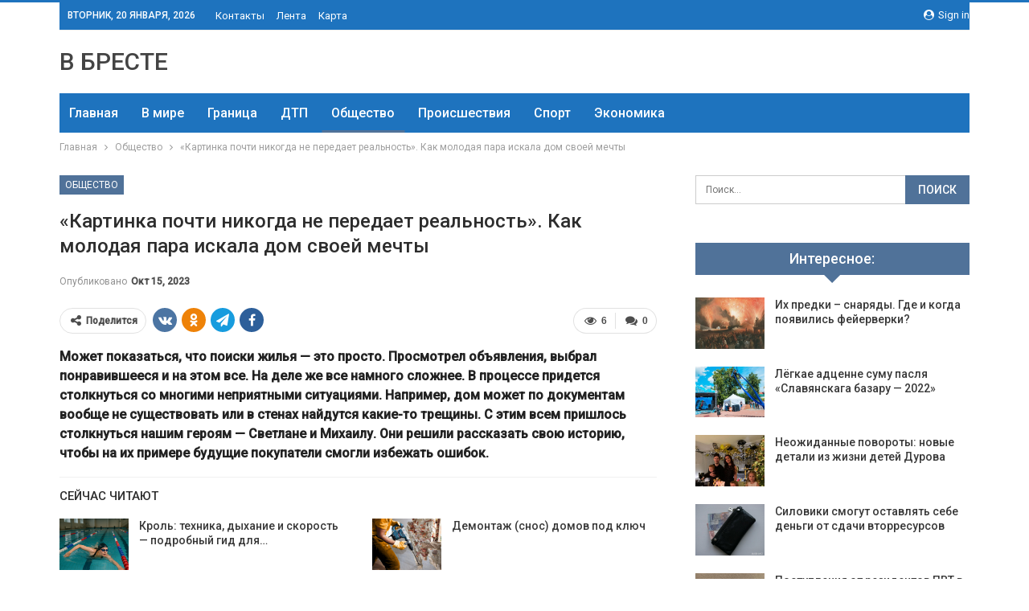

--- FILE ---
content_type: text/html; charset=UTF-8
request_url: https://vbreste.by/obshhestvo/kartinka-pochti-nikogda-ne-peredaet-realnost-kak-molodaia-para-iskala-dom-svoei-mechty.html
body_size: 40173
content:
	<!DOCTYPE html>
		<!--[if IE 8]>
	<html class="ie ie8" dir="ltr" lang="ru-RU" prefix="og: https://ogp.me/ns#"> <![endif]-->
	<!--[if IE 9]>
	<html class="ie ie9" dir="ltr" lang="ru-RU" prefix="og: https://ogp.me/ns#"> <![endif]-->
	<!--[if gt IE 9]><!-->
<html dir="ltr" lang="ru-RU" prefix="og: https://ogp.me/ns#"> <!--<![endif]-->
	<head>
				<meta charset="UTF-8">
		<meta http-equiv="X-UA-Compatible" content="IE=edge">
		<meta name="viewport" content="width=device-width, initial-scale=1.0">
		<link rel="pingback" href="https://vbreste.by/xmlrpc.php"/>

		<title>«Картинка почти никогда не передает реальность». Как молодая пара искала дом своей мечты | Новости Бреста и области</title>

		<!-- All in One SEO 4.9.2 - aioseo.com -->
	<meta name="description" content="Может показаться, что поиски жилья — это просто. Просмотрел объявления, выбрал понравившееся и на этом все. На деле же все намного сложнее. В процессе придется столкнуться со многими неприятными ситуациями. Например, дом может по документам вообще не существовать или в стенах найдутся какие-то трещины. С этим всем пришлось столкнуться нашим героям — Светлане и Михаилу." />
	<meta name="robots" content="max-snippet:-1, max-image-preview:large, max-video-preview:-1" />
	<meta name="author" content="admin"/>
	<meta name="keywords" content="#беларусь,#дача,#деревня,#дом,#недвижимость,#участок" />
	<link rel="canonical" href="https://vbreste.by/obshhestvo/kartinka-pochti-nikogda-ne-peredaet-realnost-kak-molodaia-para-iskala-dom-svoei-mechty.html" />
	<meta name="generator" content="All in One SEO (AIOSEO) 4.9.2" />
		<meta property="og:locale" content="ru_RU" />
		<meta property="og:site_name" content="Новости Бреста и области | Брест онлайн" />
		<meta property="og:type" content="article" />
		<meta property="og:title" content="«Картинка почти никогда не передает реальность». Как молодая пара искала дом своей мечты | Новости Бреста и области" />
		<meta property="og:description" content="Может показаться, что поиски жилья — это просто. Просмотрел объявления, выбрал понравившееся и на этом все. На деле же все намного сложнее. В процессе придется столкнуться со многими неприятными ситуациями. Например, дом может по документам вообще не существовать или в стенах найдутся какие-то трещины. С этим всем пришлось столкнуться нашим героям — Светлане и Михаилу." />
		<meta property="og:url" content="https://vbreste.by/obshhestvo/kartinka-pochti-nikogda-ne-peredaet-realnost-kak-molodaia-para-iskala-dom-svoei-mechty.html" />
		<meta property="article:published_time" content="2023-10-15T02:38:10+00:00" />
		<meta property="article:modified_time" content="2023-10-15T02:38:10+00:00" />
		<meta name="twitter:card" content="summary" />
		<meta name="twitter:title" content="«Картинка почти никогда не передает реальность». Как молодая пара искала дом своей мечты | Новости Бреста и области" />
		<meta name="twitter:description" content="Может показаться, что поиски жилья — это просто. Просмотрел объявления, выбрал понравившееся и на этом все. На деле же все намного сложнее. В процессе придется столкнуться со многими неприятными ситуациями. Например, дом может по документам вообще не существовать или в стенах найдутся какие-то трещины. С этим всем пришлось столкнуться нашим героям — Светлане и Михаилу." />
		<script type="application/ld+json" class="aioseo-schema">
			{"@context":"https:\/\/schema.org","@graph":[{"@type":"Article","@id":"https:\/\/vbreste.by\/obshhestvo\/kartinka-pochti-nikogda-ne-peredaet-realnost-kak-molodaia-para-iskala-dom-svoei-mechty.html#article","name":"\u00ab\u041a\u0430\u0440\u0442\u0438\u043d\u043a\u0430 \u043f\u043e\u0447\u0442\u0438 \u043d\u0438\u043a\u043e\u0433\u0434\u0430 \u043d\u0435 \u043f\u0435\u0440\u0435\u0434\u0430\u0435\u0442 \u0440\u0435\u0430\u043b\u044c\u043d\u043e\u0441\u0442\u044c\u00bb. \u041a\u0430\u043a \u043c\u043e\u043b\u043e\u0434\u0430\u044f \u043f\u0430\u0440\u0430 \u0438\u0441\u043a\u0430\u043b\u0430 \u0434\u043e\u043c \u0441\u0432\u043e\u0435\u0439 \u043c\u0435\u0447\u0442\u044b | \u041d\u043e\u0432\u043e\u0441\u0442\u0438 \u0411\u0440\u0435\u0441\u0442\u0430 \u0438 \u043e\u0431\u043b\u0430\u0441\u0442\u0438","headline":"\u00ab\u041a\u0430\u0440\u0442\u0438\u043d\u043a\u0430 \u043f\u043e\u0447\u0442\u0438 \u043d\u0438\u043a\u043e\u0433\u0434\u0430 \u043d\u0435 \u043f\u0435\u0440\u0435\u0434\u0430\u0435\u0442 \u0440\u0435\u0430\u043b\u044c\u043d\u043e\u0441\u0442\u044c\u00bb. \u041a\u0430\u043a \u043c\u043e\u043b\u043e\u0434\u0430\u044f \u043f\u0430\u0440\u0430 \u0438\u0441\u043a\u0430\u043b\u0430 \u0434\u043e\u043c \u0441\u0432\u043e\u0435\u0439 \u043c\u0435\u0447\u0442\u044b","author":{"@id":"https:\/\/vbreste.by\/author\/admin#author"},"publisher":{"@id":"https:\/\/vbreste.by\/#organization"},"image":{"@type":"ImageObject","url":"https:\/\/vbreste.by\/wp-content\/uploads\/2023\/10\/26ab451efde8615f102838caa7062d7b.jpg","width":600,"height":400},"datePublished":"2023-10-15T05:38:01+03:00","dateModified":"2023-10-15T05:38:01+03:00","inLanguage":"ru-RU","mainEntityOfPage":{"@id":"https:\/\/vbreste.by\/obshhestvo\/kartinka-pochti-nikogda-ne-peredaet-realnost-kak-molodaia-para-iskala-dom-svoei-mechty.html#webpage"},"isPartOf":{"@id":"https:\/\/vbreste.by\/obshhestvo\/kartinka-pochti-nikogda-ne-peredaet-realnost-kak-molodaia-para-iskala-dom-svoei-mechty.html#webpage"},"articleSection":"\u041e\u0431\u0449\u0435\u0441\u0442\u0432\u043e, #\u0431\u0435\u043b\u0430\u0440\u0443\u0441\u044c, #\u0434\u0430\u0447\u0430, #\u0434\u0435\u0440\u0435\u0432\u043d\u044f, #\u0434\u043e\u043c, #\u043d\u0435\u0434\u0432\u0438\u0436\u0438\u043c\u043e\u0441\u0442\u044c, #\u0443\u0447\u0430\u0441\u0442\u043e\u043a"},{"@type":"BreadcrumbList","@id":"https:\/\/vbreste.by\/obshhestvo\/kartinka-pochti-nikogda-ne-peredaet-realnost-kak-molodaia-para-iskala-dom-svoei-mechty.html#breadcrumblist","itemListElement":[{"@type":"ListItem","@id":"https:\/\/vbreste.by#listItem","position":1,"name":"\u0413\u043b\u0430\u0432\u043d\u0430\u044f","item":"https:\/\/vbreste.by","nextItem":{"@type":"ListItem","@id":"https:\/\/vbreste.by\/category\/obshhestvo#listItem","name":"\u041e\u0431\u0449\u0435\u0441\u0442\u0432\u043e"}},{"@type":"ListItem","@id":"https:\/\/vbreste.by\/category\/obshhestvo#listItem","position":2,"name":"\u041e\u0431\u0449\u0435\u0441\u0442\u0432\u043e","item":"https:\/\/vbreste.by\/category\/obshhestvo","nextItem":{"@type":"ListItem","@id":"https:\/\/vbreste.by\/obshhestvo\/kartinka-pochti-nikogda-ne-peredaet-realnost-kak-molodaia-para-iskala-dom-svoei-mechty.html#listItem","name":"\u00ab\u041a\u0430\u0440\u0442\u0438\u043d\u043a\u0430 \u043f\u043e\u0447\u0442\u0438 \u043d\u0438\u043a\u043e\u0433\u0434\u0430 \u043d\u0435 \u043f\u0435\u0440\u0435\u0434\u0430\u0435\u0442 \u0440\u0435\u0430\u043b\u044c\u043d\u043e\u0441\u0442\u044c\u00bb. \u041a\u0430\u043a \u043c\u043e\u043b\u043e\u0434\u0430\u044f \u043f\u0430\u0440\u0430 \u0438\u0441\u043a\u0430\u043b\u0430 \u0434\u043e\u043c \u0441\u0432\u043e\u0435\u0439 \u043c\u0435\u0447\u0442\u044b"},"previousItem":{"@type":"ListItem","@id":"https:\/\/vbreste.by#listItem","name":"\u0413\u043b\u0430\u0432\u043d\u0430\u044f"}},{"@type":"ListItem","@id":"https:\/\/vbreste.by\/obshhestvo\/kartinka-pochti-nikogda-ne-peredaet-realnost-kak-molodaia-para-iskala-dom-svoei-mechty.html#listItem","position":3,"name":"\u00ab\u041a\u0430\u0440\u0442\u0438\u043d\u043a\u0430 \u043f\u043e\u0447\u0442\u0438 \u043d\u0438\u043a\u043e\u0433\u0434\u0430 \u043d\u0435 \u043f\u0435\u0440\u0435\u0434\u0430\u0435\u0442 \u0440\u0435\u0430\u043b\u044c\u043d\u043e\u0441\u0442\u044c\u00bb. \u041a\u0430\u043a \u043c\u043e\u043b\u043e\u0434\u0430\u044f \u043f\u0430\u0440\u0430 \u0438\u0441\u043a\u0430\u043b\u0430 \u0434\u043e\u043c \u0441\u0432\u043e\u0435\u0439 \u043c\u0435\u0447\u0442\u044b","previousItem":{"@type":"ListItem","@id":"https:\/\/vbreste.by\/category\/obshhestvo#listItem","name":"\u041e\u0431\u0449\u0435\u0441\u0442\u0432\u043e"}}]},{"@type":"Organization","@id":"https:\/\/vbreste.by\/#organization","name":"\u041d\u043e\u0432\u043e\u0441\u0442\u0438 \u0411\u0440\u0435\u0441\u0442\u0430 \u0438 \u043e\u0431\u043b\u0430\u0441\u0442\u0438","description":"\u0411\u0440\u0435\u0441\u0442 \u043e\u043d\u043b\u0430\u0439\u043d","url":"https:\/\/vbreste.by\/"},{"@type":"Person","@id":"https:\/\/vbreste.by\/author\/admin#author","url":"https:\/\/vbreste.by\/author\/admin","name":"admin","image":{"@type":"ImageObject","@id":"https:\/\/vbreste.by\/obshhestvo\/kartinka-pochti-nikogda-ne-peredaet-realnost-kak-molodaia-para-iskala-dom-svoei-mechty.html#authorImage","url":"https:\/\/secure.gravatar.com\/avatar\/312cdcf38b28165683a140e612e3f9539f86d26244a3dfc71ba6b2cdead2a3eb?s=96&d=mm&r=g","width":96,"height":96,"caption":"admin"}},{"@type":"WebPage","@id":"https:\/\/vbreste.by\/obshhestvo\/kartinka-pochti-nikogda-ne-peredaet-realnost-kak-molodaia-para-iskala-dom-svoei-mechty.html#webpage","url":"https:\/\/vbreste.by\/obshhestvo\/kartinka-pochti-nikogda-ne-peredaet-realnost-kak-molodaia-para-iskala-dom-svoei-mechty.html","name":"\u00ab\u041a\u0430\u0440\u0442\u0438\u043d\u043a\u0430 \u043f\u043e\u0447\u0442\u0438 \u043d\u0438\u043a\u043e\u0433\u0434\u0430 \u043d\u0435 \u043f\u0435\u0440\u0435\u0434\u0430\u0435\u0442 \u0440\u0435\u0430\u043b\u044c\u043d\u043e\u0441\u0442\u044c\u00bb. \u041a\u0430\u043a \u043c\u043e\u043b\u043e\u0434\u0430\u044f \u043f\u0430\u0440\u0430 \u0438\u0441\u043a\u0430\u043b\u0430 \u0434\u043e\u043c \u0441\u0432\u043e\u0435\u0439 \u043c\u0435\u0447\u0442\u044b | \u041d\u043e\u0432\u043e\u0441\u0442\u0438 \u0411\u0440\u0435\u0441\u0442\u0430 \u0438 \u043e\u0431\u043b\u0430\u0441\u0442\u0438","description":"\u041c\u043e\u0436\u0435\u0442 \u043f\u043e\u043a\u0430\u0437\u0430\u0442\u044c\u0441\u044f, \u0447\u0442\u043e \u043f\u043e\u0438\u0441\u043a\u0438 \u0436\u0438\u043b\u044c\u044f \u2014 \u044d\u0442\u043e \u043f\u0440\u043e\u0441\u0442\u043e. \u041f\u0440\u043e\u0441\u043c\u043e\u0442\u0440\u0435\u043b \u043e\u0431\u044a\u044f\u0432\u043b\u0435\u043d\u0438\u044f, \u0432\u044b\u0431\u0440\u0430\u043b \u043f\u043e\u043d\u0440\u0430\u0432\u0438\u0432\u0448\u0435\u0435\u0441\u044f \u0438 \u043d\u0430 \u044d\u0442\u043e\u043c \u0432\u0441\u0435. \u041d\u0430 \u0434\u0435\u043b\u0435 \u0436\u0435 \u0432\u0441\u0435 \u043d\u0430\u043c\u043d\u043e\u0433\u043e \u0441\u043b\u043e\u0436\u043d\u0435\u0435. \u0412 \u043f\u0440\u043e\u0446\u0435\u0441\u0441\u0435 \u043f\u0440\u0438\u0434\u0435\u0442\u0441\u044f \u0441\u0442\u043e\u043b\u043a\u043d\u0443\u0442\u044c\u0441\u044f \u0441\u043e \u043c\u043d\u043e\u0433\u0438\u043c\u0438 \u043d\u0435\u043f\u0440\u0438\u044f\u0442\u043d\u044b\u043c\u0438 \u0441\u0438\u0442\u0443\u0430\u0446\u0438\u044f\u043c\u0438. \u041d\u0430\u043f\u0440\u0438\u043c\u0435\u0440, \u0434\u043e\u043c \u043c\u043e\u0436\u0435\u0442 \u043f\u043e \u0434\u043e\u043a\u0443\u043c\u0435\u043d\u0442\u0430\u043c \u0432\u043e\u043e\u0431\u0449\u0435 \u043d\u0435 \u0441\u0443\u0449\u0435\u0441\u0442\u0432\u043e\u0432\u0430\u0442\u044c \u0438\u043b\u0438 \u0432 \u0441\u0442\u0435\u043d\u0430\u0445 \u043d\u0430\u0439\u0434\u0443\u0442\u0441\u044f \u043a\u0430\u043a\u0438\u0435-\u0442\u043e \u0442\u0440\u0435\u0449\u0438\u043d\u044b. \u0421 \u044d\u0442\u0438\u043c \u0432\u0441\u0435\u043c \u043f\u0440\u0438\u0448\u043b\u043e\u0441\u044c \u0441\u0442\u043e\u043b\u043a\u043d\u0443\u0442\u044c\u0441\u044f \u043d\u0430\u0448\u0438\u043c \u0433\u0435\u0440\u043e\u044f\u043c \u2014 \u0421\u0432\u0435\u0442\u043b\u0430\u043d\u0435 \u0438 \u041c\u0438\u0445\u0430\u0438\u043b\u0443.","inLanguage":"ru-RU","isPartOf":{"@id":"https:\/\/vbreste.by\/#website"},"breadcrumb":{"@id":"https:\/\/vbreste.by\/obshhestvo\/kartinka-pochti-nikogda-ne-peredaet-realnost-kak-molodaia-para-iskala-dom-svoei-mechty.html#breadcrumblist"},"author":{"@id":"https:\/\/vbreste.by\/author\/admin#author"},"creator":{"@id":"https:\/\/vbreste.by\/author\/admin#author"},"image":{"@type":"ImageObject","url":"https:\/\/vbreste.by\/wp-content\/uploads\/2023\/10\/26ab451efde8615f102838caa7062d7b.jpg","@id":"https:\/\/vbreste.by\/obshhestvo\/kartinka-pochti-nikogda-ne-peredaet-realnost-kak-molodaia-para-iskala-dom-svoei-mechty.html\/#mainImage","width":600,"height":400},"primaryImageOfPage":{"@id":"https:\/\/vbreste.by\/obshhestvo\/kartinka-pochti-nikogda-ne-peredaet-realnost-kak-molodaia-para-iskala-dom-svoei-mechty.html#mainImage"},"datePublished":"2023-10-15T05:38:01+03:00","dateModified":"2023-10-15T05:38:01+03:00"},{"@type":"WebSite","@id":"https:\/\/vbreste.by\/#website","url":"https:\/\/vbreste.by\/","name":"\u041d\u043e\u0432\u043e\u0441\u0442\u0438 \u0411\u0440\u0435\u0441\u0442\u0430 \u0438 \u043e\u0431\u043b\u0430\u0441\u0442\u0438","description":"\u0411\u0440\u0435\u0441\u0442 \u043e\u043d\u043b\u0430\u0439\u043d","inLanguage":"ru-RU","publisher":{"@id":"https:\/\/vbreste.by\/#organization"}}]}
		</script>
		<!-- All in One SEO -->


<!-- Better Open Graph, Schema.org & Twitter Integration -->
<meta property="og:locale" content="ru_ru"/>
<meta property="og:site_name" content="Новости Бреста и области"/>
<meta property="og:url" content="https://vbreste.by/obshhestvo/kartinka-pochti-nikogda-ne-peredaet-realnost-kak-molodaia-para-iskala-dom-svoei-mechty.html"/>
<meta property="og:title" content="«Картинка почти никогда не передает реальность». Как молодая пара искала дом своей мечты"/>
<meta property="og:image" content="https://vbreste.by/wp-content/uploads/2023/10/26ab451efde8615f102838caa7062d7b.jpg"/>
<meta property="article:section" content="Общество"/>
<meta property="article:tag" content="#участок"/>
<meta property="og:description" content="Может показаться, что поиски жилья &mdash; это просто. Просмотрел объявления, выбрал понравившееся и на этом все. На деле же все намного сложнее. В процессе придется столкнуться со многими неприятными ситуациями. Например, дом может по документам воо"/>
<meta property="og:type" content="article"/>
<meta name="twitter:card" content="summary"/>
<meta name="twitter:url" content="https://vbreste.by/obshhestvo/kartinka-pochti-nikogda-ne-peredaet-realnost-kak-molodaia-para-iskala-dom-svoei-mechty.html"/>
<meta name="twitter:title" content="«Картинка почти никогда не передает реальность». Как молодая пара искала дом своей мечты"/>
<meta name="twitter:description" content="Может показаться, что поиски жилья &mdash; это просто. Просмотрел объявления, выбрал понравившееся и на этом все. На деле же все намного сложнее. В процессе придется столкнуться со многими неприятными ситуациями. Например, дом может по документам воо"/>
<meta name="twitter:image" content="https://vbreste.by/wp-content/uploads/2023/10/26ab451efde8615f102838caa7062d7b.jpg"/>
<!-- / Better Open Graph, Schema.org & Twitter Integration. -->
<link rel='dns-prefetch' href='//fonts.googleapis.com' />
<link rel='dns-prefetch' href='//www.googletagmanager.com' />
<link rel="alternate" type="application/rss+xml" title="Новости Бреста и области &raquo; Лента" href="https://vbreste.by/feed" />
<link rel="alternate" type="application/rss+xml" title="Новости Бреста и области &raquo; Лента комментариев" href="https://vbreste.by/comments/feed" />
<link rel="alternate" type="application/rss+xml" title="Новости Бреста и области &raquo; Лента комментариев к &laquo;«Картинка почти никогда не передает реальность». Как молодая пара искала дом своей мечты&raquo;" href="https://vbreste.by/obshhestvo/kartinka-pochti-nikogda-ne-peredaet-realnost-kak-molodaia-para-iskala-dom-svoei-mechty.html/feed" />
<link rel="alternate" title="oEmbed (JSON)" type="application/json+oembed" href="https://vbreste.by/wp-json/oembed/1.0/embed?url=https%3A%2F%2Fvbreste.by%2Fobshhestvo%2Fkartinka-pochti-nikogda-ne-peredaet-realnost-kak-molodaia-para-iskala-dom-svoei-mechty.html" />
<link rel="alternate" title="oEmbed (XML)" type="text/xml+oembed" href="https://vbreste.by/wp-json/oembed/1.0/embed?url=https%3A%2F%2Fvbreste.by%2Fobshhestvo%2Fkartinka-pochti-nikogda-ne-peredaet-realnost-kak-molodaia-para-iskala-dom-svoei-mechty.html&#038;format=xml" />
<style id='wp-img-auto-sizes-contain-inline-css' type='text/css'>
img:is([sizes=auto i],[sizes^="auto," i]){contain-intrinsic-size:3000px 1500px}
/*# sourceURL=wp-img-auto-sizes-contain-inline-css */
</style>
<style id='wp-emoji-styles-inline-css' type='text/css'>

	img.wp-smiley, img.emoji {
		display: inline !important;
		border: none !important;
		box-shadow: none !important;
		height: 1em !important;
		width: 1em !important;
		margin: 0 0.07em !important;
		vertical-align: -0.1em !important;
		background: none !important;
		padding: 0 !important;
	}
/*# sourceURL=wp-emoji-styles-inline-css */
</style>
<style id='wp-block-library-inline-css' type='text/css'>
:root{--wp-block-synced-color:#7a00df;--wp-block-synced-color--rgb:122,0,223;--wp-bound-block-color:var(--wp-block-synced-color);--wp-editor-canvas-background:#ddd;--wp-admin-theme-color:#007cba;--wp-admin-theme-color--rgb:0,124,186;--wp-admin-theme-color-darker-10:#006ba1;--wp-admin-theme-color-darker-10--rgb:0,107,160.5;--wp-admin-theme-color-darker-20:#005a87;--wp-admin-theme-color-darker-20--rgb:0,90,135;--wp-admin-border-width-focus:2px}@media (min-resolution:192dpi){:root{--wp-admin-border-width-focus:1.5px}}.wp-element-button{cursor:pointer}:root .has-very-light-gray-background-color{background-color:#eee}:root .has-very-dark-gray-background-color{background-color:#313131}:root .has-very-light-gray-color{color:#eee}:root .has-very-dark-gray-color{color:#313131}:root .has-vivid-green-cyan-to-vivid-cyan-blue-gradient-background{background:linear-gradient(135deg,#00d084,#0693e3)}:root .has-purple-crush-gradient-background{background:linear-gradient(135deg,#34e2e4,#4721fb 50%,#ab1dfe)}:root .has-hazy-dawn-gradient-background{background:linear-gradient(135deg,#faaca8,#dad0ec)}:root .has-subdued-olive-gradient-background{background:linear-gradient(135deg,#fafae1,#67a671)}:root .has-atomic-cream-gradient-background{background:linear-gradient(135deg,#fdd79a,#004a59)}:root .has-nightshade-gradient-background{background:linear-gradient(135deg,#330968,#31cdcf)}:root .has-midnight-gradient-background{background:linear-gradient(135deg,#020381,#2874fc)}:root{--wp--preset--font-size--normal:16px;--wp--preset--font-size--huge:42px}.has-regular-font-size{font-size:1em}.has-larger-font-size{font-size:2.625em}.has-normal-font-size{font-size:var(--wp--preset--font-size--normal)}.has-huge-font-size{font-size:var(--wp--preset--font-size--huge)}.has-text-align-center{text-align:center}.has-text-align-left{text-align:left}.has-text-align-right{text-align:right}.has-fit-text{white-space:nowrap!important}#end-resizable-editor-section{display:none}.aligncenter{clear:both}.items-justified-left{justify-content:flex-start}.items-justified-center{justify-content:center}.items-justified-right{justify-content:flex-end}.items-justified-space-between{justify-content:space-between}.screen-reader-text{border:0;clip-path:inset(50%);height:1px;margin:-1px;overflow:hidden;padding:0;position:absolute;width:1px;word-wrap:normal!important}.screen-reader-text:focus{background-color:#ddd;clip-path:none;color:#444;display:block;font-size:1em;height:auto;left:5px;line-height:normal;padding:15px 23px 14px;text-decoration:none;top:5px;width:auto;z-index:100000}html :where(.has-border-color){border-style:solid}html :where([style*=border-top-color]){border-top-style:solid}html :where([style*=border-right-color]){border-right-style:solid}html :where([style*=border-bottom-color]){border-bottom-style:solid}html :where([style*=border-left-color]){border-left-style:solid}html :where([style*=border-width]){border-style:solid}html :where([style*=border-top-width]){border-top-style:solid}html :where([style*=border-right-width]){border-right-style:solid}html :where([style*=border-bottom-width]){border-bottom-style:solid}html :where([style*=border-left-width]){border-left-style:solid}html :where(img[class*=wp-image-]){height:auto;max-width:100%}:where(figure){margin:0 0 1em}html :where(.is-position-sticky){--wp-admin--admin-bar--position-offset:var(--wp-admin--admin-bar--height,0px)}@media screen and (max-width:600px){html :where(.is-position-sticky){--wp-admin--admin-bar--position-offset:0px}}

/*# sourceURL=wp-block-library-inline-css */
</style><style id='wp-block-paragraph-inline-css' type='text/css'>
.is-small-text{font-size:.875em}.is-regular-text{font-size:1em}.is-large-text{font-size:2.25em}.is-larger-text{font-size:3em}.has-drop-cap:not(:focus):first-letter{float:left;font-size:8.4em;font-style:normal;font-weight:100;line-height:.68;margin:.05em .1em 0 0;text-transform:uppercase}body.rtl .has-drop-cap:not(:focus):first-letter{float:none;margin-left:.1em}p.has-drop-cap.has-background{overflow:hidden}:root :where(p.has-background){padding:1.25em 2.375em}:where(p.has-text-color:not(.has-link-color)) a{color:inherit}p.has-text-align-left[style*="writing-mode:vertical-lr"],p.has-text-align-right[style*="writing-mode:vertical-rl"]{rotate:180deg}
/*# sourceURL=https://vbreste.by/wp-includes/blocks/paragraph/style.min.css */
</style>
<style id='global-styles-inline-css' type='text/css'>
:root{--wp--preset--aspect-ratio--square: 1;--wp--preset--aspect-ratio--4-3: 4/3;--wp--preset--aspect-ratio--3-4: 3/4;--wp--preset--aspect-ratio--3-2: 3/2;--wp--preset--aspect-ratio--2-3: 2/3;--wp--preset--aspect-ratio--16-9: 16/9;--wp--preset--aspect-ratio--9-16: 9/16;--wp--preset--color--black: #000000;--wp--preset--color--cyan-bluish-gray: #abb8c3;--wp--preset--color--white: #ffffff;--wp--preset--color--pale-pink: #f78da7;--wp--preset--color--vivid-red: #cf2e2e;--wp--preset--color--luminous-vivid-orange: #ff6900;--wp--preset--color--luminous-vivid-amber: #fcb900;--wp--preset--color--light-green-cyan: #7bdcb5;--wp--preset--color--vivid-green-cyan: #00d084;--wp--preset--color--pale-cyan-blue: #8ed1fc;--wp--preset--color--vivid-cyan-blue: #0693e3;--wp--preset--color--vivid-purple: #9b51e0;--wp--preset--gradient--vivid-cyan-blue-to-vivid-purple: linear-gradient(135deg,rgb(6,147,227) 0%,rgb(155,81,224) 100%);--wp--preset--gradient--light-green-cyan-to-vivid-green-cyan: linear-gradient(135deg,rgb(122,220,180) 0%,rgb(0,208,130) 100%);--wp--preset--gradient--luminous-vivid-amber-to-luminous-vivid-orange: linear-gradient(135deg,rgb(252,185,0) 0%,rgb(255,105,0) 100%);--wp--preset--gradient--luminous-vivid-orange-to-vivid-red: linear-gradient(135deg,rgb(255,105,0) 0%,rgb(207,46,46) 100%);--wp--preset--gradient--very-light-gray-to-cyan-bluish-gray: linear-gradient(135deg,rgb(238,238,238) 0%,rgb(169,184,195) 100%);--wp--preset--gradient--cool-to-warm-spectrum: linear-gradient(135deg,rgb(74,234,220) 0%,rgb(151,120,209) 20%,rgb(207,42,186) 40%,rgb(238,44,130) 60%,rgb(251,105,98) 80%,rgb(254,248,76) 100%);--wp--preset--gradient--blush-light-purple: linear-gradient(135deg,rgb(255,206,236) 0%,rgb(152,150,240) 100%);--wp--preset--gradient--blush-bordeaux: linear-gradient(135deg,rgb(254,205,165) 0%,rgb(254,45,45) 50%,rgb(107,0,62) 100%);--wp--preset--gradient--luminous-dusk: linear-gradient(135deg,rgb(255,203,112) 0%,rgb(199,81,192) 50%,rgb(65,88,208) 100%);--wp--preset--gradient--pale-ocean: linear-gradient(135deg,rgb(255,245,203) 0%,rgb(182,227,212) 50%,rgb(51,167,181) 100%);--wp--preset--gradient--electric-grass: linear-gradient(135deg,rgb(202,248,128) 0%,rgb(113,206,126) 100%);--wp--preset--gradient--midnight: linear-gradient(135deg,rgb(2,3,129) 0%,rgb(40,116,252) 100%);--wp--preset--font-size--small: 13px;--wp--preset--font-size--medium: 20px;--wp--preset--font-size--large: 36px;--wp--preset--font-size--x-large: 42px;--wp--preset--spacing--20: 0.44rem;--wp--preset--spacing--30: 0.67rem;--wp--preset--spacing--40: 1rem;--wp--preset--spacing--50: 1.5rem;--wp--preset--spacing--60: 2.25rem;--wp--preset--spacing--70: 3.38rem;--wp--preset--spacing--80: 5.06rem;--wp--preset--shadow--natural: 6px 6px 9px rgba(0, 0, 0, 0.2);--wp--preset--shadow--deep: 12px 12px 50px rgba(0, 0, 0, 0.4);--wp--preset--shadow--sharp: 6px 6px 0px rgba(0, 0, 0, 0.2);--wp--preset--shadow--outlined: 6px 6px 0px -3px rgb(255, 255, 255), 6px 6px rgb(0, 0, 0);--wp--preset--shadow--crisp: 6px 6px 0px rgb(0, 0, 0);}:where(.is-layout-flex){gap: 0.5em;}:where(.is-layout-grid){gap: 0.5em;}body .is-layout-flex{display: flex;}.is-layout-flex{flex-wrap: wrap;align-items: center;}.is-layout-flex > :is(*, div){margin: 0;}body .is-layout-grid{display: grid;}.is-layout-grid > :is(*, div){margin: 0;}:where(.wp-block-columns.is-layout-flex){gap: 2em;}:where(.wp-block-columns.is-layout-grid){gap: 2em;}:where(.wp-block-post-template.is-layout-flex){gap: 1.25em;}:where(.wp-block-post-template.is-layout-grid){gap: 1.25em;}.has-black-color{color: var(--wp--preset--color--black) !important;}.has-cyan-bluish-gray-color{color: var(--wp--preset--color--cyan-bluish-gray) !important;}.has-white-color{color: var(--wp--preset--color--white) !important;}.has-pale-pink-color{color: var(--wp--preset--color--pale-pink) !important;}.has-vivid-red-color{color: var(--wp--preset--color--vivid-red) !important;}.has-luminous-vivid-orange-color{color: var(--wp--preset--color--luminous-vivid-orange) !important;}.has-luminous-vivid-amber-color{color: var(--wp--preset--color--luminous-vivid-amber) !important;}.has-light-green-cyan-color{color: var(--wp--preset--color--light-green-cyan) !important;}.has-vivid-green-cyan-color{color: var(--wp--preset--color--vivid-green-cyan) !important;}.has-pale-cyan-blue-color{color: var(--wp--preset--color--pale-cyan-blue) !important;}.has-vivid-cyan-blue-color{color: var(--wp--preset--color--vivid-cyan-blue) !important;}.has-vivid-purple-color{color: var(--wp--preset--color--vivid-purple) !important;}.has-black-background-color{background-color: var(--wp--preset--color--black) !important;}.has-cyan-bluish-gray-background-color{background-color: var(--wp--preset--color--cyan-bluish-gray) !important;}.has-white-background-color{background-color: var(--wp--preset--color--white) !important;}.has-pale-pink-background-color{background-color: var(--wp--preset--color--pale-pink) !important;}.has-vivid-red-background-color{background-color: var(--wp--preset--color--vivid-red) !important;}.has-luminous-vivid-orange-background-color{background-color: var(--wp--preset--color--luminous-vivid-orange) !important;}.has-luminous-vivid-amber-background-color{background-color: var(--wp--preset--color--luminous-vivid-amber) !important;}.has-light-green-cyan-background-color{background-color: var(--wp--preset--color--light-green-cyan) !important;}.has-vivid-green-cyan-background-color{background-color: var(--wp--preset--color--vivid-green-cyan) !important;}.has-pale-cyan-blue-background-color{background-color: var(--wp--preset--color--pale-cyan-blue) !important;}.has-vivid-cyan-blue-background-color{background-color: var(--wp--preset--color--vivid-cyan-blue) !important;}.has-vivid-purple-background-color{background-color: var(--wp--preset--color--vivid-purple) !important;}.has-black-border-color{border-color: var(--wp--preset--color--black) !important;}.has-cyan-bluish-gray-border-color{border-color: var(--wp--preset--color--cyan-bluish-gray) !important;}.has-white-border-color{border-color: var(--wp--preset--color--white) !important;}.has-pale-pink-border-color{border-color: var(--wp--preset--color--pale-pink) !important;}.has-vivid-red-border-color{border-color: var(--wp--preset--color--vivid-red) !important;}.has-luminous-vivid-orange-border-color{border-color: var(--wp--preset--color--luminous-vivid-orange) !important;}.has-luminous-vivid-amber-border-color{border-color: var(--wp--preset--color--luminous-vivid-amber) !important;}.has-light-green-cyan-border-color{border-color: var(--wp--preset--color--light-green-cyan) !important;}.has-vivid-green-cyan-border-color{border-color: var(--wp--preset--color--vivid-green-cyan) !important;}.has-pale-cyan-blue-border-color{border-color: var(--wp--preset--color--pale-cyan-blue) !important;}.has-vivid-cyan-blue-border-color{border-color: var(--wp--preset--color--vivid-cyan-blue) !important;}.has-vivid-purple-border-color{border-color: var(--wp--preset--color--vivid-purple) !important;}.has-vivid-cyan-blue-to-vivid-purple-gradient-background{background: var(--wp--preset--gradient--vivid-cyan-blue-to-vivid-purple) !important;}.has-light-green-cyan-to-vivid-green-cyan-gradient-background{background: var(--wp--preset--gradient--light-green-cyan-to-vivid-green-cyan) !important;}.has-luminous-vivid-amber-to-luminous-vivid-orange-gradient-background{background: var(--wp--preset--gradient--luminous-vivid-amber-to-luminous-vivid-orange) !important;}.has-luminous-vivid-orange-to-vivid-red-gradient-background{background: var(--wp--preset--gradient--luminous-vivid-orange-to-vivid-red) !important;}.has-very-light-gray-to-cyan-bluish-gray-gradient-background{background: var(--wp--preset--gradient--very-light-gray-to-cyan-bluish-gray) !important;}.has-cool-to-warm-spectrum-gradient-background{background: var(--wp--preset--gradient--cool-to-warm-spectrum) !important;}.has-blush-light-purple-gradient-background{background: var(--wp--preset--gradient--blush-light-purple) !important;}.has-blush-bordeaux-gradient-background{background: var(--wp--preset--gradient--blush-bordeaux) !important;}.has-luminous-dusk-gradient-background{background: var(--wp--preset--gradient--luminous-dusk) !important;}.has-pale-ocean-gradient-background{background: var(--wp--preset--gradient--pale-ocean) !important;}.has-electric-grass-gradient-background{background: var(--wp--preset--gradient--electric-grass) !important;}.has-midnight-gradient-background{background: var(--wp--preset--gradient--midnight) !important;}.has-small-font-size{font-size: var(--wp--preset--font-size--small) !important;}.has-medium-font-size{font-size: var(--wp--preset--font-size--medium) !important;}.has-large-font-size{font-size: var(--wp--preset--font-size--large) !important;}.has-x-large-font-size{font-size: var(--wp--preset--font-size--x-large) !important;}
/*# sourceURL=global-styles-inline-css */
</style>

<style id='classic-theme-styles-inline-css' type='text/css'>
/*! This file is auto-generated */
.wp-block-button__link{color:#fff;background-color:#32373c;border-radius:9999px;box-shadow:none;text-decoration:none;padding:calc(.667em + 2px) calc(1.333em + 2px);font-size:1.125em}.wp-block-file__button{background:#32373c;color:#fff;text-decoration:none}
/*# sourceURL=/wp-includes/css/classic-themes.min.css */
</style>
<link rel='stylesheet' id='contact-form-7-css' href='https://vbreste.by/wp-content/plugins/contact-form-7/includes/css/styles.css?ver=6.1.4' type='text/css' media='all' />
<link rel='stylesheet' id='bf-slick-css' href='https://vbreste.by/wp-content/themes/publisher/includes/libs/better-framework/assets/css/slick.min.css?ver=3.10.22' type='text/css' media='all' />
<link rel='stylesheet' id='pretty-photo-css' href='https://vbreste.by/wp-content/themes/publisher/includes/libs/better-framework/assets/css/pretty-photo.min.css?ver=3.10.22' type='text/css' media='all' />
<link rel='stylesheet' id='bs-icons-css' href='https://vbreste.by/wp-content/themes/publisher/includes/libs/better-framework/assets/css/bs-icons.css?ver=3.10.22' type='text/css' media='all' />
<link rel='stylesheet' id='theme-libs-css' href='https://vbreste.by/wp-content/themes/publisher/css/theme-libs.min.css?ver=7.7.0' type='text/css' media='all' />
<link rel='stylesheet' id='fontawesome-css' href='https://vbreste.by/wp-content/themes/publisher/includes/libs/better-framework/assets/css/font-awesome.min.css?ver=3.10.22' type='text/css' media='all' />
<link rel='stylesheet' id='publisher-css' href='https://vbreste.by/wp-content/themes/publisher/style-7.7.0.min.css?ver=7.7.0' type='text/css' media='all' />
<link rel='stylesheet' id='better-framework-main-fonts-css' href='https://fonts.googleapis.com/css?family=Roboto:400,500,400italic&#038;subset=greek' type='text/css' media='all' />
<script type="text/javascript" src="https://vbreste.by/wp-includes/js/jquery/jquery.min.js?ver=3.7.1" id="jquery-core-js"></script>
<script type="text/javascript" src="https://vbreste.by/wp-includes/js/jquery/jquery-migrate.min.js?ver=3.4.1" id="jquery-migrate-js"></script>
<link rel="https://api.w.org/" href="https://vbreste.by/wp-json/" /><link rel="alternate" title="JSON" type="application/json" href="https://vbreste.by/wp-json/wp/v2/posts/42185" /><link rel="EditURI" type="application/rsd+xml" title="RSD" href="https://vbreste.by/xmlrpc.php?rsd" />
<meta name="generator" content="WordPress 6.9" />
<link rel='shortlink' href='https://vbreste.by/?p=42185' />
			<link rel="amphtml" href="https://vbreste.by/amp/obshhestvo/kartinka-pochti-nikogda-ne-peredaet-realnost-kak-molodaia-para-iskala-dom-svoei-mechty.html"/>
			<meta name="generator" content="Site Kit by Google 1.168.0" /><script type="application/ld+json">{
    "@context": "http:\/\/schema.org\/",
    "@type": "Organization",
    "@id": "#organization",
    "url": "https:\/\/vbreste.by\/",
    "name": "\u041d\u043e\u0432\u043e\u0441\u0442\u0438 \u0411\u0440\u0435\u0441\u0442\u0430 \u0438 \u043e\u0431\u043b\u0430\u0441\u0442\u0438",
    "description": "\u0411\u0440\u0435\u0441\u0442 \u043e\u043d\u043b\u0430\u0439\u043d"
}</script>
<script type="application/ld+json">{
    "@context": "http:\/\/schema.org\/",
    "@type": "WebSite",
    "name": "\u041d\u043e\u0432\u043e\u0441\u0442\u0438 \u0411\u0440\u0435\u0441\u0442\u0430 \u0438 \u043e\u0431\u043b\u0430\u0441\u0442\u0438",
    "alternateName": "\u0411\u0440\u0435\u0441\u0442 \u043e\u043d\u043b\u0430\u0439\u043d",
    "url": "https:\/\/vbreste.by\/"
}</script>
<script type="application/ld+json">{
    "@context": "http:\/\/schema.org\/",
    "@type": "BlogPosting",
    "headline": "\u00ab\u041a\u0430\u0440\u0442\u0438\u043d\u043a\u0430 \u043f\u043e\u0447\u0442\u0438 \u043d\u0438\u043a\u043e\u0433\u0434\u0430 \u043d\u0435 \u043f\u0435\u0440\u0435\u0434\u0430\u0435\u0442 \u0440\u0435\u0430\u043b\u044c\u043d\u043e\u0441\u0442\u044c\u00bb. \u041a\u0430\u043a \u043c\u043e\u043b\u043e\u0434\u0430\u044f \u043f\u0430\u0440\u0430 \u0438\u0441\u043a\u0430\u043b\u0430 \u0434\u043e\u043c \u0441\u0432\u043e\u0435\u0439 \u043c\u0435\u0447\u0442\u044b",
    "description": "\u041c\u043e\u0436\u0435\u0442 \u043f\u043e\u043a\u0430\u0437\u0430\u0442\u044c\u0441\u044f, \u0447\u0442\u043e \u043f\u043e\u0438\u0441\u043a\u0438 \u0436\u0438\u043b\u044c\u044f &mdash; \u044d\u0442\u043e \u043f\u0440\u043e\u0441\u0442\u043e. \u041f\u0440\u043e\u0441\u043c\u043e\u0442\u0440\u0435\u043b \u043e\u0431\u044a\u044f\u0432\u043b\u0435\u043d\u0438\u044f, \u0432\u044b\u0431\u0440\u0430\u043b \u043f\u043e\u043d\u0440\u0430\u0432\u0438\u0432\u0448\u0435\u0435\u0441\u044f \u0438 \u043d\u0430 \u044d\u0442\u043e\u043c \u0432\u0441\u0435. \u041d\u0430 \u0434\u0435\u043b\u0435 \u0436\u0435 \u0432\u0441\u0435 \u043d\u0430\u043c\u043d\u043e\u0433\u043e \u0441\u043b\u043e\u0436\u043d\u0435\u0435. \u0412 \u043f\u0440\u043e\u0446\u0435\u0441\u0441\u0435 \u043f\u0440\u0438\u0434\u0435\u0442\u0441\u044f \u0441\u0442\u043e\u043b\u043a\u043d\u0443\u0442\u044c\u0441\u044f \u0441\u043e \u043c\u043d\u043e\u0433\u0438\u043c\u0438 \u043d\u0435\u043f\u0440\u0438\u044f\u0442\u043d\u044b\u043c\u0438 \u0441\u0438\u0442\u0443\u0430\u0446\u0438\u044f\u043c\u0438. \u041d\u0430\u043f\u0440\u0438\u043c\u0435\u0440, \u0434\u043e\u043c \u043c\u043e\u0436\u0435\u0442 \u043f\u043e \u0434\u043e\u043a\u0443\u043c\u0435\u043d\u0442\u0430\u043c \u0432\u043e\u043e",
    "datePublished": "2023-10-15",
    "dateModified": "2023-10-15",
    "author": {
        "@type": "Person",
        "@id": "#person-admin",
        "name": "admin"
    },
    "image": {
        "@type": "ImageObject",
        "url": "https:\/\/vbreste.by\/wp-content\/uploads\/2023\/10\/26ab451efde8615f102838caa7062d7b.jpg",
        "width": 600,
        "height": 400
    },
    "interactionStatistic": [
        {
            "@type": "InteractionCounter",
            "interactionType": "http:\/\/schema.org\/CommentAction",
            "userInteractionCount": "0"
        }
    ],
    "publisher": {
        "@id": "#organization"
    },
    "mainEntityOfPage": "https:\/\/vbreste.by\/obshhestvo\/kartinka-pochti-nikogda-ne-peredaet-realnost-kak-molodaia-para-iskala-dom-svoei-mechty.html"
}</script>
<link rel='stylesheet' id='7.7.0-1755983781' href='https://vbreste.by/wp-content/bs-booster-cache/40e989dbebc4c269be27e40e82fee101.css' type='text/css' media='all' />
<link rel="icon" href="https://vbreste.by/wp-content/uploads/2022/11/cropped-vbreste-32x32.png" sizes="32x32" />
<link rel="icon" href="https://vbreste.by/wp-content/uploads/2022/11/cropped-vbreste-192x192.png" sizes="192x192" />
<link rel="apple-touch-icon" href="https://vbreste.by/wp-content/uploads/2022/11/cropped-vbreste-180x180.png" />
<meta name="msapplication-TileImage" content="https://vbreste.by/wp-content/uploads/2022/11/cropped-vbreste-270x270.png" />
	</head>

<body class="wp-singular post-template-default single single-post postid-42185 single-format-standard wp-theme-publisher bs-theme bs-publisher bs-publisher-clean-magazine active-light-box active-top-line ltr close-rh page-layout-2-col-right full-width active-sticky-sidebar main-menu-sticky-smart single-prim-cat-4 single-cat-4  bs-ll-a" dir="ltr">
		<div class="main-wrap content-main-wrap">
			<header id="header" class="site-header header-style-2 boxed" itemscope="itemscope" itemtype="https://schema.org/WPHeader">

		<section class="topbar topbar-style-1 hidden-xs hidden-xs">
	<div class="content-wrap">
		<div class="container">
			<div class="topbar-inner clearfix">

									<div class="section-links">
													<a class="topbar-sign-in "
							   data-toggle="modal" data-target="#bsLoginModal">
								<i class="fa fa-user-circle"></i> Sign in							</a>

							<div class="modal sign-in-modal fade" id="bsLoginModal" tabindex="-1" role="dialog"
							     style="display: none">
								<div class="modal-dialog" role="document">
									<div class="modal-content">
											<span class="close-modal" data-dismiss="modal" aria-label="Close"><i
														class="fa fa-close"></i></span>
										<div class="modal-body">
											<div id="form_78308_" class="bs-shortcode bs-login-shortcode ">
		<div class="bs-login bs-type-login"  style="display:none">

					<div class="bs-login-panel bs-login-sign-panel bs-current-login-panel">
								<form name="loginform"
				      action="https://vbreste.by/wp-login.php" method="post">

					
					<div class="login-header">
						<span class="login-icon fa fa-user-circle main-color"></span>
						<p>Welcome, Login to your account.</p>
					</div>
					
					<div class="login-field login-username">
						<input type="text" name="log" id="form_78308_user_login" class="input"
						       value="" size="20"
						       placeholder="Username or Email..." required/>
					</div>

					<div class="login-field login-password">
						<input type="password" name="pwd" id="form_78308_user_pass"
						       class="input"
						       value="" size="20" placeholder="Password..."
						       required/>
					</div>

					
					<div class="login-field">
						<a href="https://vbreste.by/wp-login.php?action=lostpassword&redirect_to=https%3A%2F%2Fvbreste.by%2Fobshhestvo%2Fkartinka-pochti-nikogda-ne-peredaet-realnost-kak-molodaia-para-iskala-dom-svoei-mechty.html"
						   class="go-reset-panel">Forget password?</a>

													<span class="login-remember">
							<input class="remember-checkbox" name="rememberme" type="checkbox"
							       id="form_78308_rememberme"
							       value="forever"  />
							<label class="remember-label">Remember me</label>
						</span>
											</div>

					
					<div class="login-field login-submit">
						<input type="submit" name="wp-submit"
						       class="button-primary login-btn"
						       value="Log In"/>
						<input type="hidden" name="redirect_to" value="https://vbreste.by/obshhestvo/kartinka-pochti-nikogda-ne-peredaet-realnost-kak-molodaia-para-iskala-dom-svoei-mechty.html"/>
					</div>

									</form>
			</div>

			<div class="bs-login-panel bs-login-reset-panel">

				<span class="go-login-panel"><i
							class="fa fa-angle-left"></i> Sign in</span>

				<div class="bs-login-reset-panel-inner">
					<div class="login-header">
						<span class="login-icon fa fa-support"></span>
						<p>Recover your password.</p>
						<p>A password will be e-mailed to you.</p>
					</div>
										<form name="lostpasswordform" id="form_78308_lostpasswordform"
					      action="https://vbreste.by/wp-login.php?action=lostpassword"
					      method="post">

						<div class="login-field reset-username">
							<input type="text" name="user_login" class="input" value=""
							       placeholder="Username or Email..."
							       required/>
						</div>

						
						<div class="login-field reset-submit">

							<input type="hidden" name="redirect_to" value=""/>
							<input type="submit" name="wp-submit" class="login-btn"
							       value="Send My Password"/>

						</div>
					</form>
				</div>
			</div>
			</div>
	</div>
										</div>
									</div>
								</div>
							</div>
												</div>
				
				<div class="section-menu">
						<div id="menu-top" class="menu top-menu-wrapper" role="navigation" itemscope="itemscope" itemtype="https://schema.org/SiteNavigationElement">
		<nav class="top-menu-container">

			<ul id="top-navigation" class="top-menu menu clearfix bsm-pure">
									<li id="topbar-date" class="menu-item menu-item-date">
					<span
						class="topbar-date">Вторник, 20 января, 2026</span>
					</li>
					<li id="menu-item-34" class="menu-item menu-item-type-post_type menu-item-object-page better-anim-fade menu-item-34"><a href="https://vbreste.by/kontakty">Контакты</a></li>
<li id="menu-item-35" class="menu-item menu-item-type-post_type menu-item-object-page better-anim-fade menu-item-35"><a href="https://vbreste.by/lenta">Лента</a></li>
<li id="menu-item-75" class="menu-item menu-item-type-custom menu-item-object-custom better-anim-fade menu-item-75"><a href="/sitemap.xml">Карта</a></li>
			</ul>

		</nav>
	</div>
				</div>
			</div>
		</div>
	</div>
</section>
		<div class="header-inner">
			<div class="content-wrap">
				<div class="container">
					<div class="row">
						<div class="row-height">
							<div class="logo-col col-xs-12">
								<div class="col-inside">
									<div id="site-branding" class="site-branding">
	<p  id="site-title" class="logo h1 text-logo">
	<a href="https://vbreste.by/" itemprop="url" rel="home">
		В БРЕСТЕ	</a>
</p>
</div><!-- .site-branding -->
								</div>
							</div>
													</div>
					</div>
				</div>
			</div>
		</div>

		<div id="menu-main" class="menu main-menu-wrapper" role="navigation" itemscope="itemscope" itemtype="https://schema.org/SiteNavigationElement">
	<div class="main-menu-inner">
		<div class="content-wrap">
			<div class="container">

				<nav class="main-menu-container">
					<ul id="main-navigation" class="main-menu menu bsm-pure clearfix">
						<li id="menu-item-30" class="menu-item menu-item-type-custom menu-item-object-custom menu-item-home better-anim-fade menu-item-30"><a href="https://vbreste.by/">Главная</a></li>
<li id="menu-item-31" class="menu-item menu-item-type-taxonomy menu-item-object-category menu-term-1 better-anim-fade menu-item-31"><a href="https://vbreste.by/category/v-mire">В мире</a></li>
<li id="menu-item-61" class="menu-item menu-item-type-taxonomy menu-item-object-category menu-term-9 better-anim-fade menu-item-61"><a href="https://vbreste.by/category/granicza">Граница</a></li>
<li id="menu-item-62" class="menu-item menu-item-type-taxonomy menu-item-object-category menu-term-6 better-anim-fade menu-item-62"><a href="https://vbreste.by/category/dtp">ДТП</a></li>
<li id="menu-item-65" class="menu-item menu-item-type-taxonomy menu-item-object-category current-post-ancestor current-menu-parent current-post-parent menu-term-4 better-anim-fade menu-item-65"><a href="https://vbreste.by/category/obshhestvo">Общество</a></li>
<li id="menu-item-68" class="menu-item menu-item-type-taxonomy menu-item-object-category menu-term-13 better-anim-fade menu-item-68"><a href="https://vbreste.by/category/proisshestviya">Происшествия</a></li>
<li id="menu-item-71" class="menu-item menu-item-type-taxonomy menu-item-object-category menu-term-14 better-anim-fade menu-item-71"><a href="https://vbreste.by/category/sport">Спорт</a></li>
<li id="menu-item-74" class="menu-item menu-item-type-taxonomy menu-item-object-category menu-term-18 better-anim-fade menu-item-74"><a href="https://vbreste.by/category/ekonomika">Экономика</a></li>
					</ul><!-- #main-navigation -->
									</nav><!-- .main-menu-container -->

			</div>
		</div>
	</div>
</div><!-- .menu -->
	</header><!-- .header -->
	<div class="rh-header clearfix dark deferred-block-exclude">
		<div class="rh-container clearfix">

			<div class="menu-container close">
				<span class="menu-handler"><span class="lines"></span></span>
			</div><!-- .menu-container -->

			<div class="logo-container rh-text-logo">
				<a href="https://vbreste.by/" itemprop="url" rel="home">
					Новости Бреста и области				</a>
			</div><!-- .logo-container -->
		</div><!-- .rh-container -->
	</div><!-- .rh-header -->
<nav role="navigation" aria-label="Breadcrumbs" class="bf-breadcrumb clearfix bc-top-style"><div class="container bf-breadcrumb-container"><ul class="bf-breadcrumb-items" itemscope itemtype="http://schema.org/BreadcrumbList"><meta name="numberOfItems" content="3" /><meta name="itemListOrder" content="Ascending" /><li itemprop="itemListElement" itemscope itemtype="http://schema.org/ListItem" class="bf-breadcrumb-item bf-breadcrumb-begin"><a itemprop="item" href="https://vbreste.by" rel="home"><span itemprop="name">Главная</span></a><meta itemprop="position" content="1" /></li><li itemprop="itemListElement" itemscope itemtype="http://schema.org/ListItem" class="bf-breadcrumb-item"><a itemprop="item" href="https://vbreste.by/category/obshhestvo" ><span itemprop="name">Общество</span></a><meta itemprop="position" content="2" /></li><li itemprop="itemListElement" itemscope itemtype="http://schema.org/ListItem" class="bf-breadcrumb-item bf-breadcrumb-end"><span itemprop="name">«Картинка почти никогда не передает реальность». Как молодая пара искала дом своей мечты</span><meta itemprop="item" content="https://vbreste.by/obshhestvo/kartinka-pochti-nikogda-ne-peredaet-realnost-kak-molodaia-para-iskala-dom-svoei-mechty.html"/><meta itemprop="position" content="3" /></li></ul></div></nav><div class="content-wrap">
		<main id="content" class="content-container">

		<div class="container layout-2-col layout-2-col-1 layout-right-sidebar layout-bc-before post-template-10">

			<div class="row main-section">
										<div class="col-sm-8 content-column">
							<div class="single-container">
																<article id="post-42185" class="post-42185 post type-post status-publish format-standard has-post-thumbnail  category-obshhestvo tag-belarus tag-dacha tag-derevnya tag-dom tag-nedvizhimost tag-uchastok single-post-content">
									<div class="single-featured"></div>
																		<div class="post-header-inner">
										<div class="post-header-title">
											<div class="term-badges floated"><span class="term-badge term-4"><a href="https://vbreste.by/category/obshhestvo">Общество</a></span></div>											<h1 class="single-post-title">
												<span class="post-title" itemprop="headline">«Картинка почти никогда не передает реальность». Как молодая пара искала дом своей мечты</span>
											</h1>
											<div class="post-meta single-post-meta">
				<span class="time"><time class="post-published updated"
			                         datetime="2023-10-15T05:38:01+03:00">Опубликовано <b>Окт 15, 2023</b></time></span>
			</div>
										</div>
									</div>
											<div class="post-share single-post-share top-share clearfix style-1">
			<div class="post-share-btn-group">
				<a href="https://vbreste.by/obshhestvo/kartinka-pochti-nikogda-ne-peredaet-realnost-kak-molodaia-para-iskala-dom-svoei-mechty.html#respond" class="post-share-btn post-share-btn-comments comments" title="Оставить комментарий дальше: &quot;«Картинка почти никогда не передает реальность». Как молодая пара искала дом своей мечты&quot;"><i class="bf-icon fa fa-comments" aria-hidden="true"></i> <b class="number">0</b></a><span class="views post-share-btn post-share-btn-views rank-default" data-bpv-post="42185"><i class="bf-icon  fa fa-eye"></i> <b class="number">5</b></span>			</div>
						<div class="share-handler-wrap ">
				<span class="share-handler post-share-btn rank-default">
					<i class="bf-icon  fa fa-share-alt"></i>						<b class="text">Поделится</b>
										</span>
				<span class="social-item vk"><a href="https://vkontakte.ru/share.php?url=https%3A%2F%2Fvbreste.by%2Fobshhestvo%2Fkartinka-pochti-nikogda-ne-peredaet-realnost-kak-molodaia-para-iskala-dom-svoei-mechty.html" target="_blank" rel="nofollow noreferrer" class="bs-button-el" onclick="window.open(this.href, 'share-vk','left=50,top=50,width=600,height=320,toolbar=0'); return false;"><span class="icon"><i class="bf-icon fa fa-vk"></i></span></a></span><span class="social-item ok-ru"><a href="https://connect.ok.ru/offer?url=https%3A%2F%2Fvbreste.by%2Fobshhestvo%2Fkartinka-pochti-nikogda-ne-peredaet-realnost-kak-molodaia-para-iskala-dom-svoei-mechty.html&title=«Картинка почти никогда не передает реальность». Как молодая пара искала дом своей мечты&imageUrl=https://vbreste.by/wp-content/uploads/2023/10/26ab451efde8615f102838caa7062d7b.jpg" target="_blank" rel="nofollow noreferrer" class="bs-button-el" onclick="window.open(this.href, 'share-ok-ru','left=50,top=50,width=600,height=320,toolbar=0'); return false;"><span class="icon"><i class="bf-icon bsfi-ok-ru"></i></span></a></span><span class="social-item telegram"><a href="https://telegram.me/share/url?url=https%3A%2F%2Fvbreste.by%2Fobshhestvo%2Fkartinka-pochti-nikogda-ne-peredaet-realnost-kak-molodaia-para-iskala-dom-svoei-mechty.html&text=«Картинка почти никогда не передает реальность». Как молодая пара искала дом своей мечты" target="_blank" rel="nofollow noreferrer" class="bs-button-el" onclick="window.open(this.href, 'share-telegram','left=50,top=50,width=600,height=320,toolbar=0'); return false;"><span class="icon"><i class="bf-icon fa fa-send"></i></span></a></span><span class="social-item viber"><a href="viber://forward?text=«Картинка почти никогда не передает реальность». Как молодая пара искала дом своей мечты https%3A%2F%2Fvbreste.by%2Fobshhestvo%2Fkartinka-pochti-nikogda-ne-peredaet-realnost-kak-molodaia-para-iskala-dom-svoei-mechty.html" target="_blank" rel="nofollow noreferrer" class="bs-button-el" onclick="window.open(this.href, 'share-viber','left=50,top=50,width=600,height=320,toolbar=0'); return false;"><span class="icon"><i class="bf-icon bsfi-viber"></i></span></a></span><span class="social-item facebook"><a href="https://www.facebook.com/sharer.php?u=https%3A%2F%2Fvbreste.by%2Fobshhestvo%2Fkartinka-pochti-nikogda-ne-peredaet-realnost-kak-molodaia-para-iskala-dom-svoei-mechty.html" target="_blank" rel="nofollow noreferrer" class="bs-button-el" onclick="window.open(this.href, 'share-facebook','left=50,top=50,width=600,height=320,toolbar=0'); return false;"><span class="icon"><i class="bf-icon fa fa-facebook"></i></span></a></span><span class="social-item whatsapp"><a href="whatsapp://send?text=«Картинка почти никогда не передает реальность». Как молодая пара искала дом своей мечты %0A%0A https%3A%2F%2Fvbreste.by%2Fobshhestvo%2Fkartinka-pochti-nikogda-ne-peredaet-realnost-kak-molodaia-para-iskala-dom-svoei-mechty.html" target="_blank" rel="nofollow noreferrer" class="bs-button-el" onclick="window.open(this.href, 'share-whatsapp','left=50,top=50,width=600,height=320,toolbar=0'); return false;"><span class="icon"><i class="bf-icon fa fa-whatsapp"></i></span></a></span></div>		</div>
											<div class="entry-content clearfix single-post-content">
										<p><strong>Может показаться, что поиски жилья &mdash; это просто. Просмотрел объявления, выбрал понравившееся и на этом все. На деле же все намного сложнее. В процессе придется столкнуться со многими неприятными ситуациями. Например, дом может по документам вообще не существовать или в стенах найдутся какие-то трещины. С этим всем пришлось столкнуться нашим героям &mdash; Светлане и Михаилу. Они решили рассказать свою историю, чтобы на их примере будущие покупатели смогли избежать ошибок.</strong></p>
<div class="bs-irp left bs-irp-thumbnail-1-full">

	<div class="bs-irp-heading">
		<span class="h-text heading-typo">Сейчас читают</span>
	</div>

			<div class="bs-pagination-wrapper main-term-none none ">
			<div class="listing listing-thumbnail listing-tb-1 clearfix columns-2">
		<div class="post-51592 type-post format-standard has-post-thumbnail   listing-item listing-item-thumbnail listing-item-tb-1 main-term-4">
	<div class="item-inner clearfix">
					<div class="featured featured-type-featured-image">
				<a  title="Кроль: техника, дыхание и скорость — подробный гид для начинающих" data-src="https://vbreste.by/wp-content/uploads/2025/10/bassejn1.png" data-bs-srcset="{&quot;baseurl&quot;:&quot;https:\/\/vbreste.by\/wp-content\/uploads\/2025\/10\/&quot;,&quot;sizes&quot;:{&quot;1536&quot;:&quot;bassejn1.png&quot;}}"						class="img-holder" href="https://vbreste.by/obshhestvo/krol-tehnika-dyhanie-i-skorost-podrobnyj-gid-dlya-nachinayushhih.html"></a>
							</div>
		<p class="title">		<a href="https://vbreste.by/obshhestvo/krol-tehnika-dyhanie-i-skorost-podrobnyj-gid-dlya-nachinayushhih.html" class="post-url post-title">
			Кроль: техника, дыхание и скорость — подробный гид для&hellip;		</a>
		</p>	</div>
	</div >
	<div class="post-51329 type-post format-standard has-post-thumbnail   listing-item listing-item-thumbnail listing-item-tb-1 main-term-4">
	<div class="item-inner clearfix">
					<div class="featured featured-type-featured-image">
				<a  title="Демонтаж (снос) домов под ключ" data-src="https://vbreste.by/wp-content/uploads/2025/05/demontazh.jpg" data-bs-srcset="{&quot;baseurl&quot;:&quot;https:\/\/vbreste.by\/wp-content\/uploads\/2025\/05\/&quot;,&quot;sizes&quot;:{&quot;1100&quot;:&quot;demontazh.jpg&quot;}}"						class="img-holder" href="https://vbreste.by/obshhestvo/demontazh-snos-domov-pod-klyuch-ot-kompanii-pesokpgs.html"></a>
							</div>
		<p class="title">		<a href="https://vbreste.by/obshhestvo/demontazh-snos-domov-pod-klyuch-ot-kompanii-pesokpgs.html" class="post-url post-title">
			Демонтаж (снос) домов под ключ		</a>
		</p>	</div>
	</div >
	</div>
	
	</div></div> <p><p><img title="&laquo;Картинка почти никогда не передает реальность&raquo;. Как молодая пара искала дом своей мечты"  data-src="/wp-content/uploads/2023/10/26ab451efde8615f102838caa7062d7b.jpg" alt="&laquo;Картинка почти никогда не передает реальность&raquo;. Как молодая пара искала дом своей мечты" /></p>
<p>  Фото из открытых источников (иллюстративное)</p>
<p>Света и Миша задумались о покупке собственной недвижимости в 2020-м году. На том этапе они решили откладывать деньги на первоначальный взнос и другие траты, но глубоко в тему не погружались. Более серьезно начали подходить к вопросу спустя полтора года, когда поняли, что желание о приобретении жилья никуда не пропадает. Тогда уже начали изучать информацию о недвижимости, больше читать об этом.</p>
<p>&mdash; Изначально думали покупать квартиру в Минск Мире. Очень многие тогда приобретали там жилье, потому что оно было доступным по цене. Плюс привлекала возможность рассрочки &mdash; такое предлагает не каждый застройщик. Мы начали все больше присматриваться к квартирам там, но поняли, что слишком много минусов в качестве застройки, &mdash; рассказывает Светлана. &mdash; Так постепенно пришли к тому, что не против приобрести вторичку где-нибудь в районе Площади Победы &mdash; нам очень нравится этот район, мы и сейчас там живем. Но параллельно смотрели другие комплексы с новостройками. Например, Леваду.</p>
<p>За время поисков квартиры Света успела окончить курсы флористики, занялась изготовлением букетов, задумалась о цветочном фермерстве, и поняла, что для реализации своих профессиональных желаний в этом направлении ей нужна земля. Как говорит Светлана, они просмотрели объявления, увидели приблизительные цены и поняли, что по цене двухкомнатной квартиры можно найти дом, в котором площадь будет не меньше, а из плюсов &mdash; собственная территория. Так, пара начала рассматривать дома недалеко от Минска.</p>
<p><p><img title="&laquo;Картинка почти никогда не передает реальность&raquo;. Как молодая пара искала дом своей мечты"  data-src="/wp-content/uploads/2023/10/d2c9f7121b3559a45dbfe6cd56db0cea.jpg" alt="&laquo;Картинка почти никогда не передает реальность&raquo;. Как молодая пара искала дом своей мечты" /></p>
<p>  Фото из открытых источников (иллюстративное)</p>
<h2>&laquo;В объявлении дом, а по факту фундамент&raquo;</h2>
<p>Сначала ребята боялись выезжать куда-то на просмотры, только присматривались к объявлениям и все оттягивали следующий шаг. Но в один день Светлана наткнулась на объявление, что продается неплохой дом в когда-то центре одного из сельсоветов Минского района, сейчас это деревня.</p>
<p>&mdash; Нас привлекло, что дом был полностью готовый, а рядом с ним большая территория. Да и стоил он адекватно &mdash; до 50 тысяч долларов. Мы созвонились с агентом и договорились о просмотре. Спустя день или два подъехали на место, дом был неплохой &mdash; цокольный и два полноценных этажа, есть мансарда, ремонт требовался, конечно, но в общем, все было прекрасно. Однако в процессе осмотра нам риэлтер сказал, что на самом деле продается не сам дом, а фундамент, расположенный здесь же на участке недалеко от дома. Именно он официально законсервирован, а дома по документам не существует, &mdash; отмечает Светлана.</p>
<p>После дополнительных вопросов пара поняла, что им хотят продать дом, построенный в начале 2000-х, который нужно еще узаконить. А соответствует ли он техническим нормам, что особо важно для узаконивания, непонятно. Агент на это сказал, что &laquo;по современному законодательству можно строить без разрешения и вообще никаких проблем не будет &mdash; покупаете как фундамент, пишете заявление в БТИ, они все осматривают, измеряют, и вопрос закрыт&raquo;.</p>
<p><p><img title="&laquo;Картинка почти никогда не передает реальность&raquo;. Как молодая пара искала дом своей мечты"  data-src="/wp-content/uploads/2023/10/4775a1e241e4fd40913278508016138f.jpg" alt="&laquo;Картинка почти никогда не передает реальность&raquo;. Как молодая пара искала дом своей мечты" /></p>
<p>  Фото из открытых источников (иллюстративное)</p>
<p>&mdash; Нас смущало еще и то, что там дом стоял впритык к соседскому забору, а мы знали, что расстояние должно быть не менее трех метров. На что нам тоже сказали, что &laquo;не уверены, правильно ли стоит забор, но соседи точно не против&raquo;. На этом наша история с этим вариантом закончилась, мы подумали, что в такой ситуации можно остаться вообще без дома, а только с фундаментом. Получилось, что первый раз мы ехали на просмотр одухотворенные, а уезжали с непониманием, во что мы ввязываемся. Чувствовали себя максимально глупо. Такое было первое столкновение с реальностью. Мы поняли, что мы абсолютно не образованы в плане недвижимости.</p>
<p>Тогда же ребята осознали, что им нравится северное направление. К тому же, они сами родом из Гродненской области. И с того момента начали учитывать этот критерий в своем поиске.</p>
<h2>&laquo;В доме живут люди, а мы как будто в соседней комнате с ними&raquo;</h2>
<p>Первая неудача не сломила ребят. Они начали вырабатывать свой алгоритм поиска &mdash; так, ехали на просмотр объекта с агентом и параллельно заезжали хотя бы снаружи взглянуть на другие дома на продажу в этой местности. Из параметров обращали внимание на стоимость, саму постройку, ее внешний вид, площадь и наличие основных коммуникаций. Важным критерием было наличие участка минимум 15 соток, так как Света хочет заниматься цветочным фермерством, да и Миша любит простор.</p>
<p>&mdash; Мы старались по возможности заранее спланировать свой маршрут. Смотрели дома не только с агентами, но и сами ездили осматривали варианты недалеко от запланированных объектов. Просто приезжали, смотрели место, прикидывали, нравится нам там или нет. Это давало пищу для размышлений и помогало формулировать представления, каким хотим видеть свой будущий дом, &mdash; говорит Света.</p>
<p>Пара рассматривала и варианты с каркасными домостроениями. Им нравилась идея быстровозводимых домов, так как хотелось быстрее перебраться в собственное жилье, на природу. Так они выехали с агентом на просмотр одного из таких домов. Он был каркасным, но возведен не по проекту какой-то известной компании, а самим хозяином. Тот имел небольшое деревообрабатывающее предприятия, понимание, как работать с материалом, поэтому и построил такой дом для продажи.</p>
<p>По фотографиям в объявлении все было симпатичным, высокие потолки и достаточно большие окна. Плюс удачное расположение, недалеко агрогородок, в дом введен газ, сделана канализация. В целом, хорошее предложение примерно за 50 тысяч долларов.</p>
<p><p><img title="&laquo;Картинка почти никогда не передает реальность&raquo;. Как молодая пара искала дом своей мечты"  data-src="/wp-content/uploads/2023/10/9a17f4408dcf00e552fb192ef48894dc.jpg" alt="&laquo;Картинка почти никогда не передает реальность&raquo;. Как молодая пара искала дом своей мечты" /></p>
<p>  Фото из открытых источников (иллюстративное)</p>
<p>В пути на объект агент заинтриговала ребят &mdash; сказала, что в доме есть недостаток в виде неудачного расположения по отношению к соседям. Формулировка была обтекаемая и не особо смутила пару.</p>
<p>&mdash; Как нам потом объяснили, такое расположение участков распространенное, но тогда мы этого не знали. Приехали и увидели, что все участки на улице длинные и вытянутые, как полоски. Из-за узости территории дом стоял с одной стороны впритык к забору, а сам двор получался примерно 10 метров по ширине. Когда зашли в сам каркасник, то поняли, что постройка не просто граничит с участком соседей, а там одно окно в буквальном смысле выходит на крыльцо к соседям. То есть соседи видят тебя и все, что происходит в твоем доме, как будто мы в соседних комнатах. Плюс слышимость как в коммуналке. Уже тогда появилось ощущение, что люди во дворе живут свою жизнь, а мы как будто подслушиваем их или подсматриваем за ними. То же самое по отношению к нам с двух сторон. По фото этот момент вообще не был понятен.</p>
<p>Света отмечает, что они сразу же перестали рассматривать этот вариант. Для них здесь терялась сама концепция деревенской жизни &mdash; хочется быть в уединении, а не когда на тебя смотрят еще две семьи с разных сторон.</p>
<h2>&laquo;Картинка практически никогда не передает реальность&raquo;</h2>
<p>С тем, что картинка в объявлении не соответствует реальности, ребята сталкивались еще несколько раз, поэтому сделали вывод, что всегда важно осматривать предложения лично.</p>
<p>&mdash; Я думаю, что в случае с объектами, фото отличаются от реальности не потому, что человек хочет что-то скрыть, а больше из-за того, что ему нужно представить свою недвижимость лучшим образом. Поэтому недостатки не выпячиваются, и их не с первого раза можно разглядеть, особенно с учетом нашей неопытности. Вообще, никогда никакое фото не сможет передать твое ощущение от объекта. Когда ты воображаешь, как будешь жить в каком-то доме, который понравился по объявлению, &mdash; это одно, но совсем другое &mdash; приехать и увидеть все на местности, походить по дому и представить, где ты будешь заниматься своими любимыми делами. Иногда ожидания подтверждаются, часто &mdash; нет, &mdash; говорит Светлана. &mdash; Мне кажется, еще важно, приезжая на участок, постараться увидеть то, чего на нем нет. То есть разглядеть потенциал. Иногда случается так, что приезжаешь на какой-то объект, и вроде все хорошо, а по ощущениям место совсем не твое. А бывает &mdash; сразу в голове выстраивается картинка, появляются решения, что можно сделать.</p>
<p>В процессе поиска ребятам понравился еще один каркасный дом. Объявление нашел Михаил. Светлана же, когда увидела его, подумала, что они его не потянут по цене. Подробнее рассмотрев предложение, вообще задумалась, что есть какой-то подвох. Слишком он был хорош. Но все же пара решила осмотреть его. Участок оказался видовым, был красивый вид с террасы. На фото в объявлении все казалось идеальным, картинка во многом совпала, но не обошлось и без минусов.</p>
<p>&mdash; В доме были недостатки в проекте. Например, у нас возникли большие вопросы к лестнице. Но самое главное &mdash; по фото нам казалось, что там очень просторно. Об этом говорила и его общая площадь в 100 квадратов. Но оказалось, что простора не так много. Гостиная со вторым светом из-за неудачно расположенной лестницы была крошечной, там даже диван было некуда поставить. На втором этаже &mdash; неполноценная мансарда со скошенной крышей тоже не вызвала вау-эффекта. И она неизолированная. В общем, всегда нужно держать в голове, что фото не передает реальный размер помещения и его объемы. Так у нас и вышло в тот раз.</p>
<p><p><img title="&laquo;Картинка почти никогда не передает реальность&raquo;. Как молодая пара искала дом своей мечты"  data-src="/wp-content/uploads/2023/10/5bdbba3a698bdd4c2afec32c8ef0fbfc.jpg" alt="&laquo;Картинка почти никогда не передает реальность&raquo;. Как молодая пара искала дом своей мечты" /></p>
<p>  Фото из открытых источников (иллюстративное)</p>
<p>Кроме того, Светлана обращает внимание, что картинка практически всегда не может сориентировать, как в действительности расположен дом.</p>
<p>&mdash; Мы смотрели старый деревенский дом, который был реконструирован новыми хозяевами. По самому строению было все хорошо &mdash; сделан ремонт и снаружи, и внутри. Но проблема в том, что он был расположен прямо перед забором, то есть размещался впритык к улице. Но, рассматривая фото, я на это не обратила внимание, возможно, потому что не было забора. Оказалось, что все окна единственной жилой комнаты в доме выходят как раз на улицу. Такое по снимкам было не понять. Опять же по объявлению невозможно узнать, например, как много насекомых в этой местности, какой там запах, потому что рядом может быть ферма, какие звуки. Если постройка находится рядом с дорогой, тогда там отличная слышимость. Все это важно проверить лично.</p>
<p>Не сразу, но в процессе поисков, ребята также начали проверять почву на участках.</p>
<p>&mdash; Там, откуда мы родом, почвы плодородные, пышные и черные. Поэтому для меня этот критерий отбора не был очевидным до той поры, пока я не смогла вкопать лопату в землю на понравившемся участке, &mdash; делится Света.</p>
<h2>&laquo;Если не разбираешься, лучше обратиться к специалисту&raquo;</h2>
<p>Светлана и Михаил были не подготовлены к тому, чтобы проверять в рассматриваемых объектах нарушения по технической части. Например, когда смотрели газосиликатные дома, особо не понимали, на что обращать внимание в плане строительных моментов. Тогда молодая пара решила поискать среди знакомых инженера-строителя или просто строителя, которые смогли бы помочь в оценке объекта. Такой человек нашелся и помогал ребятам первично оценивать приглянувшиеся варианты &mdash; по фотографиям и видео, которые пара привозила с осмотров. Кроме того, что парень замечал, чего не хватает в объектах или что сделано не так, он дал Светлане и Михаилу еще строительный минимум, на что обращать внимание, когда будут осматривать дома, фундамент самостоятельно, какие вопросы задавать по поводу самих блоков, фундамента, армирования стен, стропильной системы и так далее.</p>
<p>&mdash; Когда выезжали на объекты с газосиликатными домами поначалу не видели очевидных нарушений в конструкциях домов. Первым домом, где мы заметили, что что-то не так, стал объект в Смолевичском районе. Там был огромный дом, и вот Миша обратил внимание, что на трех участках стен трещины.</p>
<p>Как говорит Миша, он в процессе поисков дома понял, что если объект недостроенный, то нужно больше внимание уделять техническим вопросам, а если дом уже готовый, то нужно узнавать, был ли он вообще построен по архитектурному проекту.</p>
<p>&mdash; Если нет, то нужно задуматься, стоит ли с ним вообще связываться. Я лично при осмотре дома обращал внимание еще и на такие моменты, как инженерные удобства, расположение участка, вид с него, расположение дома на самом участке, наличие соседей и удаленность от Минска, &mdash; отмечает парень.</p>
<p>Были у ребят технические вопросы и с домами-каркасниками.</p>
<p>&mdash; Мише очень понравился каркасник, который он нашел, и мы начали проверять все технические нюансы. Из-за того, что сами не разбираемся в вопросе, решили консультировался у специалиста, который занимается деревянными домами. По образованию он конструктор. Поэтому поехали на этот объект вместе с ним, чтобы провести осмотр. Оказалось, что при строительстве дома была допущена ошибка по части вентиляционных зазоров. Это оказалось критичным. Если такое нарушение не исправить, это чревато тем, что через небольшой промежуток времени крыша начала бы течь. Мы сказали об этом агенту. Потом он нам сообщил, что это нарушение будет устранять компания-застройщик. Для нас было показательно то, что именно наш специалист обнаружил ошибку, а агент и хозяин об этом не знали. Это стало еще одним подтверждением, что как бы не казалось, что визуально все хорошо, лучше перепроверять и перестраховываться. Лучше уже потратиться на специалистов и получить гарантированный точный результат, чем потом дергать на себе волосы, что совершил ошибку.</p>
<p><p><img title="&laquo;Картинка почти никогда не передает реальность&raquo;. Как молодая пара искала дом своей мечты"  data-src="/wp-content/uploads/2023/10/a15562a998c9b2ac9f2d92fb6798ee62.jpg" alt="&laquo;Картинка почти никогда не передает реальность&raquo;. Как молодая пара искала дом своей мечты" /></p>
<p>  Фото из открытых источников (иллюстративное)</p>
<h2>&laquo;Теперь из-за границы по доверенности недвижимость продавать нельзя&raquo;</h2>
<p>В процессах поиска ребята на опыте столкнулись и с появлением нового указа №&thinsp;278 &laquo;О порядке выдачи документов и совершения действий&raquo;, где был изменен порядок продажи недвижимости по доверенности из-за границы.</p>
<p>&mdash; Нам понравился один участок, который мы осматривали. Он был куплен с аукциона, но при этом строительство там было не завершено и вообще не зарегистрировано. То есть дом на участке не был никак узаконен. Об этом нам сказал агент, в объявлении про это не было информации. Правда, данное предложение было размещено в объявлениях о продаже земельных участков. Так что все справедливо. Потом нам представитель продавца сказал, что неузаконенные строения можно продавать без особых сложностей, хотя мы привыкли совсем к другому, &mdash; делится Света.</p>
<p>Предложение паре показалось интересным, но был страх. Позже вышла новость о новом указе, ребятам позвонил агент и объявил, что сегодня последний день, когда можно зарегистрировать сделку, поэтому продавец довольно сильно снижает цену &mdash; на 7 тысяч долларов.</p>
<p><p><img title="&laquo;Картинка почти никогда не передает реальность&raquo;. Как молодая пара искала дом своей мечты"  data-src="/wp-content/uploads/2023/10/1e1493772e3b3a2fd0dd1e04e2d7bd5b.jpg" alt="&laquo;Картинка почти никогда не передает реальность&raquo;. Как молодая пара искала дом своей мечты" /></p>
<p>  Фото из открытых источников (иллюстративное)</p>
<p>&mdash; Мы решили не рисковать и сначала сходить к юристу по земельным делам, чтобы нам разъяснили, можем ли мы зарегистрировать эту сделку, какие есть риски при этом. Нам ответили, что лучше не совершать покупку, ведь пока неизвестно, как будет трактоваться этот указ в дальнейшем и будет ли вообще такая сделка считаться законной. Мы также уточнили насчет продажи дома, которого по документам как бы не существует. Она проверила по Кодексу о земле, что действительно такая возможность есть, но есть ли прецеденты, непонятно, пока такой опыт особо не транслировался. В общем, она порекомендовала перестраховаться и не приобретать подобные участки.</p>
<p>В итоге пара решила избежать сложностей и неоднозначностей и отказалась от этого варианта.</p>
<h2>&laquo;Нашли то, что хотели, случайно&raquo;</h2>
<p>Активный поиск домов и выезд на объекты Света и Миша проводили с мая по конец сентября. За это время они лично осмотрели около 30 объектов, количество просмотренных объявлений в разы больше.</p>
<p>&mdash; К сентябрю мы уже подустали. Надеялись, что найдем вариант быстрее. Нам было трудно совмещать самостоятельные поиски жилья и просмотры с работой (у нас обоих напряженные графики). Для удобства мы сделали отдельный чат в мессенджере, куда сбрасывали все варианты, а потом в отдельном гугл-документе писали свои комментарии по каждому варианту. Это были пометки типа &laquo;были/не были, какие вопросы есть по участку и самому объекту, наши ощущения&raquo;. А еще сортировали все дома по районам.</p>
<p>В итоге судьба сложилась так, что дом, который они приобрели, нашелся совсем случайно. В тот день они ехали смотреть участки, в том числе и выставленные на аукцион в Дзержинском районе. На первом участке оказалось болото. Вышел сосед, сказал, что они не первые, кто присматривался к этому месту, но многие даже из машины не выходили, видя, что там. Он же подсказал им, что недалеко продается еще один аукционный участок. Ребята отправились туда. Света заодно посмотрела, не продаются ли в той местности дома. И увидела, что предлагают даже два варианта. Она их и раньше видела, но теперь на одно из объявлений посмотрела другими глазами.</p>
<p>&mdash; В этот раз я заметила, что там большая территория вокруг дома, есть сад, недалеко речка и лес. По дому, конечно, было видно, что там давно не жили, нижние венцы вызывали вопросы, но я поняла, что мне здесь прям нравится. Миша не сразу проникся местом, ему потребовалось время. Позвонили агенту, он еще сказал, что возможен торг. В итоге мы предложили цену, за которую согласны купить, и продавец на нее согласился. Всего за две недели мы получили дом с просторным участком, и теперь его обживаем. Осознание того, что являемся владельцами земли и нужно ухаживать за домом, постепенно приходит. Моментами тяжело, но мы понимаем, к чему идем.</p>
<p style="text-align:right;">
<!--noindex-->Источник:  <a target="_blank" rel="nofollow noopener" href="http://onlinebrest.by/novosti/kartinka-pochti-nikogda-ne-peredaet-realnost-kak-molodaya-para-iskala-dom-svoey-mechty.html">onlinebrest.by </a><!--/noindex--></p> 									</div>
										<div class="entry-terms post-tags clearfix ">
		<span class="terms-label"><i class="fa fa-tags"></i></span>
		<a href="https://vbreste.by/tag/belarus" rel="tag">#беларусь</a><a href="https://vbreste.by/tag/dacha" rel="tag">#дача</a><a href="https://vbreste.by/tag/derevnya" rel="tag">#деревня</a><a href="https://vbreste.by/tag/dom" rel="tag">#дом</a><a href="https://vbreste.by/tag/nedvizhimost" rel="tag">#недвижимость</a><a href="https://vbreste.by/tag/uchastok" rel="tag">#участок</a>	</div>
		<div class="post-share single-post-share bottom-share clearfix style-5">
			<div class="post-share-btn-group">
				<a href="https://vbreste.by/obshhestvo/kartinka-pochti-nikogda-ne-peredaet-realnost-kak-molodaia-para-iskala-dom-svoei-mechty.html#respond" class="post-share-btn post-share-btn-comments comments" title="Оставить комментарий дальше: &quot;«Картинка почти никогда не передает реальность». Как молодая пара искала дом своей мечты&quot;"><i class="bf-icon fa fa-comments" aria-hidden="true"></i> <b class="number">0</b></a><span class="views post-share-btn post-share-btn-views rank-default" data-bpv-post="42185"><i class="bf-icon  fa fa-eye"></i> <b class="number">5</b></span>			</div>
						<div class="share-handler-wrap ">
				<span class="share-handler post-share-btn rank-default">
					<i class="bf-icon  fa fa-share-alt"></i>						<b class="text">Поделится</b>
										</span>
				<span class="social-item vk"><a href="https://vkontakte.ru/share.php?url=https%3A%2F%2Fvbreste.by%2Fobshhestvo%2Fkartinka-pochti-nikogda-ne-peredaet-realnost-kak-molodaia-para-iskala-dom-svoei-mechty.html" target="_blank" rel="nofollow noreferrer" class="bs-button-el" onclick="window.open(this.href, 'share-vk','left=50,top=50,width=600,height=320,toolbar=0'); return false;"><span class="icon"><i class="bf-icon fa fa-vk"></i></span></a></span><span class="social-item ok-ru"><a href="https://connect.ok.ru/offer?url=https%3A%2F%2Fvbreste.by%2Fobshhestvo%2Fkartinka-pochti-nikogda-ne-peredaet-realnost-kak-molodaia-para-iskala-dom-svoei-mechty.html&title=«Картинка почти никогда не передает реальность». Как молодая пара искала дом своей мечты&imageUrl=https://vbreste.by/wp-content/uploads/2023/10/26ab451efde8615f102838caa7062d7b.jpg" target="_blank" rel="nofollow noreferrer" class="bs-button-el" onclick="window.open(this.href, 'share-ok-ru','left=50,top=50,width=600,height=320,toolbar=0'); return false;"><span class="icon"><i class="bf-icon bsfi-ok-ru"></i></span></a></span><span class="social-item telegram"><a href="https://telegram.me/share/url?url=https%3A%2F%2Fvbreste.by%2Fobshhestvo%2Fkartinka-pochti-nikogda-ne-peredaet-realnost-kak-molodaia-para-iskala-dom-svoei-mechty.html&text=«Картинка почти никогда не передает реальность». Как молодая пара искала дом своей мечты" target="_blank" rel="nofollow noreferrer" class="bs-button-el" onclick="window.open(this.href, 'share-telegram','left=50,top=50,width=600,height=320,toolbar=0'); return false;"><span class="icon"><i class="bf-icon fa fa-send"></i></span></a></span><span class="social-item viber"><a href="viber://forward?text=«Картинка почти никогда не передает реальность». Как молодая пара искала дом своей мечты https%3A%2F%2Fvbreste.by%2Fobshhestvo%2Fkartinka-pochti-nikogda-ne-peredaet-realnost-kak-molodaia-para-iskala-dom-svoei-mechty.html" target="_blank" rel="nofollow noreferrer" class="bs-button-el" onclick="window.open(this.href, 'share-viber','left=50,top=50,width=600,height=320,toolbar=0'); return false;"><span class="icon"><i class="bf-icon bsfi-viber"></i></span></a></span><span class="social-item facebook"><a href="https://www.facebook.com/sharer.php?u=https%3A%2F%2Fvbreste.by%2Fobshhestvo%2Fkartinka-pochti-nikogda-ne-peredaet-realnost-kak-molodaia-para-iskala-dom-svoei-mechty.html" target="_blank" rel="nofollow noreferrer" class="bs-button-el" onclick="window.open(this.href, 'share-facebook','left=50,top=50,width=600,height=320,toolbar=0'); return false;"><span class="icon"><i class="bf-icon fa fa-facebook"></i></span></a></span><span class="social-item whatsapp"><a href="whatsapp://send?text=«Картинка почти никогда не передает реальность». Как молодая пара искала дом своей мечты %0A%0A https%3A%2F%2Fvbreste.by%2Fobshhestvo%2Fkartinka-pochti-nikogda-ne-peredaet-realnost-kak-molodaia-para-iskala-dom-svoei-mechty.html" target="_blank" rel="nofollow noreferrer" class="bs-button-el" onclick="window.open(this.href, 'share-whatsapp','left=50,top=50,width=600,height=320,toolbar=0'); return false;"><span class="icon"><i class="bf-icon fa fa-whatsapp"></i></span></a></span></div>		</div>
										</article>
									<section class="next-prev-post clearfix">

					<div class="prev-post">
				<p class="pre-title heading-typo"><i
							class="fa fa-arrow-left"></i> Предыдущая запись				</p>
				<p class="title heading-typo"><a href="https://vbreste.by/ekonomika/mns-raziasnilo-chto-iz-sebia-predstavliaet-edinyi-imyshestvennyi-platej.html" rel="prev">МНС разъяснило, что из себя представляет единый имущественный платеж</a></p>
			</div>
		
					<div class="next-post">
				<p class="pre-title heading-typo">Следующая запись <i
							class="fa fa-arrow-right"></i></p>
				<p class="title heading-typo"><a href="https://vbreste.by/raznoe/v-belarysi-v-2024-gody-planiryut-otremontirovat-bolee-4-tys-km-dorog.html" rel="next">В Беларуси в 2024 году планируют отремонтировать более 4 тыс. км дорог</a></p>
			</div>
		
	</section>
							</div>
							<div class="post-related">

	<div class="section-heading sh-t1 sh-s1 multi-tab">

					<a href="#relatedposts_1818716093_1" class="main-link active"
			   data-toggle="tab">
				<span
						class="h-text related-posts-heading">Вам также могут понравиться</span>
			</a>
			<a href="#relatedposts_1818716093_2" class="other-link" data-toggle="tab"
			   data-deferred-event="shown.bs.tab"
			   data-deferred-init="relatedposts_1818716093_2">
				<span
						class="h-text related-posts-heading">Еще от автора</span>
			</a>
		
	</div>

		<div class="tab-content">
		<div class="tab-pane bs-tab-anim bs-tab-animated active"
		     id="relatedposts_1818716093_1">
			
					<div class="bs-pagination-wrapper main-term-none next_prev ">
			<div class="listing listing-thumbnail listing-tb-2 clearfix  scolumns-3 simple-grid include-last-mobile">
	<div  class="post-51592 type-post format-standard has-post-thumbnail   listing-item listing-item-thumbnail listing-item-tb-2 main-term-4">
<div class="item-inner clearfix">
			<div class="featured featured-type-featured-image">
						<a  title="Кроль: техника, дыхание и скорость — подробный гид для начинающих" data-src="https://vbreste.by/wp-content/uploads/2025/10/bassejn1.png" data-bs-srcset="{&quot;baseurl&quot;:&quot;https:\/\/vbreste.by\/wp-content\/uploads\/2025\/10\/&quot;,&quot;sizes&quot;:{&quot;1536&quot;:&quot;bassejn1.png&quot;}}"					class="img-holder" href="https://vbreste.by/obshhestvo/krol-tehnika-dyhanie-i-skorost-podrobnyj-gid-dlya-nachinayushhih.html"></a>
					</div>
	<p class="title">	<a class="post-url" href="https://vbreste.by/obshhestvo/krol-tehnika-dyhanie-i-skorost-podrobnyj-gid-dlya-nachinayushhih.html" title="Кроль: техника, дыхание и скорость — подробный гид для начинающих">
			<span class="post-title">
				Кроль: техника, дыхание и скорость — подробный гид для начинающих			</span>
	</a>
	</p></div>
</div >
<div  class="post-51329 type-post format-standard has-post-thumbnail   listing-item listing-item-thumbnail listing-item-tb-2 main-term-4">
<div class="item-inner clearfix">
			<div class="featured featured-type-featured-image">
						<a  title="Демонтаж (снос) домов под ключ" data-src="https://vbreste.by/wp-content/uploads/2025/05/demontazh.jpg" data-bs-srcset="{&quot;baseurl&quot;:&quot;https:\/\/vbreste.by\/wp-content\/uploads\/2025\/05\/&quot;,&quot;sizes&quot;:{&quot;1100&quot;:&quot;demontazh.jpg&quot;}}"					class="img-holder" href="https://vbreste.by/obshhestvo/demontazh-snos-domov-pod-klyuch-ot-kompanii-pesokpgs.html"></a>
					</div>
	<p class="title">	<a class="post-url" href="https://vbreste.by/obshhestvo/demontazh-snos-domov-pod-klyuch-ot-kompanii-pesokpgs.html" title="Демонтаж (снос) домов под ключ">
			<span class="post-title">
				Демонтаж (снос) домов под ключ			</span>
	</a>
	</p></div>
</div >
<div  class="post-51226 type-post format-standard has-post-thumbnail   listing-item listing-item-thumbnail listing-item-tb-2 main-term-10">
<div class="item-inner clearfix">
			<div class="featured featured-type-featured-image">
						<a  title="Минимализм в памятниках на кладбище — новая эстетика памяти" data-src="https://vbreste.by/wp-content/uploads/2022/01/3452345234554.jpg" data-bs-srcset="{&quot;baseurl&quot;:&quot;https:\/\/vbreste.by\/wp-content\/uploads\/2022\/01\/&quot;,&quot;sizes&quot;:{&quot;800&quot;:&quot;3452345234554.jpg&quot;}}"					class="img-holder" href="https://vbreste.by/obshhestvo/minimalizm-v-pamyatnikah-na-kladbishhe-novaya-estetika-pamyati.html"></a>
					</div>
	<p class="title">	<a class="post-url" href="https://vbreste.by/obshhestvo/minimalizm-v-pamyatnikah-na-kladbishhe-novaya-estetika-pamyati.html" title="Минимализм в памятниках на кладбище — новая эстетика памяти">
			<span class="post-title">
				Минимализм в памятниках на кладбище — новая эстетика памяти			</span>
	</a>
	</p></div>
</div >
<div  class="post-51222 type-post format-standard has-post-thumbnail   listing-item listing-item-thumbnail listing-item-tb-2 main-term-4">
<div class="item-inner clearfix">
			<div class="featured featured-type-featured-image">
						<a  title="Как начать плавать в открытой воде: инструкция для новичков" data-src="https://vbreste.by/wp-content/uploads/2025/04/plavanie1.jpg" data-bs-srcset="{&quot;baseurl&quot;:&quot;https:\/\/vbreste.by\/wp-content\/uploads\/2025\/04\/&quot;,&quot;sizes&quot;:{&quot;1000&quot;:&quot;plavanie1.jpg&quot;}}"					class="img-holder" href="https://vbreste.by/obshhestvo/kak-nachat-plavat-v-otkrytoj-vode-instrukcziya-dlya-novichkov.html"></a>
					</div>
	<p class="title">	<a class="post-url" href="https://vbreste.by/obshhestvo/kak-nachat-plavat-v-otkrytoj-vode-instrukcziya-dlya-novichkov.html" title="Как начать плавать в открытой воде: инструкция для новичков">
			<span class="post-title">
				Как начать плавать в открытой воде: инструкция для новичков			</span>
	</a>
	</p></div>
</div >
	</div>
	
	</div><div class="bs-pagination bs-ajax-pagination next_prev main-term-none clearfix">
			<script>var bs_ajax_paginate_872661218 = '{"query":{"paginate":"next_prev","count":4,"post_type":"post","posts_per_page":4,"post__not_in":[42185],"ignore_sticky_posts":1,"post_status":["publish","private"],"category__in":[4],"_layout":{"state":"1|1|0","page":"2-col-right"}},"type":"wp_query","view":"Publisher::fetch_related_posts","current_page":1,"ajax_url":"\/wp-admin\/admin-ajax.php","remove_duplicates":"0","paginate":"next_prev","_layout":{"state":"1|1|0","page":"2-col-right"},"_bs_pagin_token":"0013277","data":{"vars":{"post-ranking-offset":2}}}';</script>				<a class="btn-bs-pagination prev disabled" rel="prev" data-id="872661218"
				   title="предыдущий">
					<i class="fa fa-angle-left"
					   aria-hidden="true"></i> Prev				</a>
				<a  rel="next" class="btn-bs-pagination next"
				   data-id="872661218" title="следующий">
					Next <i
							class="fa fa-angle-right" aria-hidden="true"></i>
				</a>
				</div>
		</div>

		<div class="tab-pane bs-tab-anim bs-tab-animated bs-deferred-container"
		     id="relatedposts_1818716093_2">
					<div class="bs-pagination-wrapper main-term-none next_prev ">
				<div class="bs-deferred-load-wrapper" id="bsd_relatedposts_1818716093_2">
			<script>var bs_deferred_loading_bsd_relatedposts_1818716093_2 = '{"query":{"paginate":"next_prev","count":4,"author":1,"post_type":"post","_layout":{"state":"1|1|0","page":"2-col-right"}},"type":"wp_query","view":"Publisher::fetch_other_related_posts","current_page":1,"ajax_url":"\/wp-admin\/admin-ajax.php","remove_duplicates":"0","paginate":"next_prev","_layout":{"state":"1|1|0","page":"2-col-right"},"_bs_pagin_token":"7329490","data":{"vars":{"post-ranking-offset":2}}}';</script>
		</div>
		
	</div>		</div>
	</div>
</div>
<section id="comments-template-42185" class="comments-template">
	
	
		<div id="respond" class="comment-respond">
		<p id="reply-title" class="comment-reply-title"><div class="section-heading sh-t1 sh-s1" ><span class="h-text">Оставьте ответ</span></div> <small><a rel="nofollow" id="cancel-comment-reply-link" href="/obshhestvo/kartinka-pochti-nikogda-ne-peredaet-realnost-kak-molodaia-para-iskala-dom-svoei-mechty.html#respond" style="display:none;">Отменить ответ</a></small></p><p class="must-log-in">Для отправки комментария вам необходимо <a href="https://vbreste.by/wp-login.php?redirect_to=https%3A%2F%2Fvbreste.by%2Fobshhestvo%2Fkartinka-pochti-nikogda-ne-peredaet-realnost-kak-molodaia-para-iskala-dom-svoei-mechty.html">авторизоваться</a>.</p>	</div><!-- #respond -->
	</section>
						</div><!-- .content-column -->
												<div class="col-sm-4 sidebar-column sidebar-column-primary">
							<aside id="sidebar-primary-sidebar" class="sidebar" role="complementary" aria-label="Primary Sidebar Sidebar" itemscope="itemscope" itemtype="https://schema.org/WPSideBar">
	<div id="search-2" class=" h-ni w-nt primary-sidebar-widget widget widget_search"><form role="search" method="get" class="search-form clearfix" action="https://vbreste.by">
	<input type="search" class="search-field"
	       placeholder="Поиск..."
	       value="" name="s"
	       title="Искать:"
	       autocomplete="off">
	<input type="submit" class="search-submit" value="Поиск">
</form><!-- .search-form -->
</div><div id="block-22" class=" h-ni w-nt primary-sidebar-widget widget widget_block widget_text">
<p></p>
</div><div id="bs-thumbnail-listing-1-2" class=" h-ni h-bg h-bg-507299 w-t primary-sidebar-widget widget widget_bs-thumbnail-listing-1"><div class=" bs-listing bs-listing-listing-thumbnail-1 bs-listing-single-tab">		<p class="section-heading sh-t3 sh-s7 main-term-none">

		
							<span class="h-text main-term-none main-link">
						 Интересное:					</span>
			
		
		</p>
			<div class="listing listing-thumbnail listing-tb-1 clearfix columns-1">
		<div class="post-18479 type-post format-standard has-post-thumbnail   listing-item listing-item-thumbnail listing-item-tb-1 main-term-11">
	<div class="item-inner clearfix">
					<div class="featured featured-type-featured-image">
				<a  title="Их предки – снаряды. Где и когда появились фейерверки?" data-src="https://vbreste.by/wp-content/uploads/2022/01/5d3aa227220107b7510376ee4ef95ad5.jpg" data-bs-srcset="{&quot;baseurl&quot;:&quot;https:\/\/vbreste.by\/wp-content\/uploads\/2022\/01\/&quot;,&quot;sizes&quot;:{&quot;600&quot;:&quot;5d3aa227220107b7510376ee4ef95ad5.jpg&quot;}}"						class="img-holder" href="https://vbreste.by/istoriya/ih-predki-snaryady-gde-i-kogda-poyavilis-fejerverki.html"></a>
							</div>
		<p class="title">		<a href="https://vbreste.by/istoriya/ih-predki-snaryady-gde-i-kogda-poyavilis-fejerverki.html" class="post-url post-title">
			Их предки – снаряды. Где и когда появились фейерверки?		</a>
		</p>	</div>
	</div >
	<div class="post-28478 type-post format-standard has-post-thumbnail   listing-item listing-item-thumbnail listing-item-tb-1 main-term-none">
	<div class="item-inner clearfix">
					<div class="featured featured-type-featured-image">
				<a  title="Лёгкае адценне суму пасля «Славянскага базару — 2022»" data-src="https://vbreste.by/wp-content/uploads/2022/08/336bd9ec5c70f6d7c8ef3b66fd03fcc6.jpg" data-bs-srcset="{&quot;baseurl&quot;:&quot;https:\/\/vbreste.by\/wp-content\/uploads\/2022\/08\/&quot;,&quot;sizes&quot;:{&quot;797&quot;:&quot;336bd9ec5c70f6d7c8ef3b66fd03fcc6.jpg&quot;}}"						class="img-holder" href="https://vbreste.by/v-mire/legkae-adcenne-symy-paslia-slavianskaga-bazary-2022.html"></a>
							</div>
		<p class="title">		<a href="https://vbreste.by/v-mire/legkae-adcenne-symy-paslia-slavianskaga-bazary-2022.html" class="post-url post-title">
			Лёгкае адценне суму пасля «Славянскага базару — 2022»		</a>
		</p>	</div>
	</div >
	<div class="post-49329 type-post format-standard has-post-thumbnail   listing-item listing-item-thumbnail listing-item-tb-1 main-term-1">
	<div class="item-inner clearfix">
					<div class="featured featured-type-featured-image">
				<a  title="Неожиданные повороты: новые детали из жизни детей Дурова" data-src="https://vbreste.by/wp-content/uploads/2024/10/6f0d22288aa7735a4a41f4b6e9be73bb.jpg" data-bs-srcset="{&quot;baseurl&quot;:&quot;https:\/\/vbreste.by\/wp-content\/uploads\/2024\/10\/&quot;,&quot;sizes&quot;:{&quot;640&quot;:&quot;6f0d22288aa7735a4a41f4b6e9be73bb.jpg&quot;}}"						class="img-holder" href="https://vbreste.by/v-mire/neojidannye-povoroty-novye-detali-iz-jizni-detei-dyrova.html"></a>
							</div>
		<p class="title">		<a href="https://vbreste.by/v-mire/neojidannye-povoroty-novye-detali-iz-jizni-detei-dyrova.html" class="post-url post-title">
			Неожиданные повороты: новые детали из жизни детей Дурова		</a>
		</p>	</div>
	</div >
	<div class="post-1256 type-post format-standard has-post-thumbnail   listing-item listing-item-thumbnail listing-item-tb-1 main-term-18">
	<div class="item-inner clearfix">
					<div class="featured featured-type-featured-image">
				<a  title="Силовики смогут оставлять себе деньги от сдачи вторресурсов" data-src="https://vbreste.by/wp-content/uploads/2021/03/ce983cb4ab2cb0689f77a46e7b3c633c.jpg" data-bs-srcset="{&quot;baseurl&quot;:&quot;https:\/\/vbreste.by\/wp-content\/uploads\/2021\/03\/&quot;,&quot;sizes&quot;:{&quot;600&quot;:&quot;ce983cb4ab2cb0689f77a46e7b3c633c.jpg&quot;}}"						class="img-holder" href="https://vbreste.by/ekonomika/siloviki-smogut-ostavlyat-sebe-dengi-ot-sdachi-vtorresursov.html"></a>
							</div>
		<p class="title">		<a href="https://vbreste.by/ekonomika/siloviki-smogut-ostavlyat-sebe-dengi-ot-sdachi-vtorresursov.html" class="post-url post-title">
			Силовики смогут оставлять себе деньги от сдачи вторресурсов		</a>
		</p>	</div>
	</div >
	<div class="post-14459 type-post format-standard has-post-thumbnail   listing-item listing-item-thumbnail listing-item-tb-1 main-term-18">
	<div class="item-inner clearfix">
					<div class="featured featured-type-featured-image">
				<a  title="Поступления от резидентов ПВТ в бюджет Брестской области выросли в 1,7 раза" data-src="https://vbreste.by/wp-content/uploads/2021/10/9df2a6575d069bd72f5a28f81e88c597.jpg" data-bs-srcset="{&quot;baseurl&quot;:&quot;https:\/\/vbreste.by\/wp-content\/uploads\/2021\/10\/&quot;,&quot;sizes&quot;:{&quot;600&quot;:&quot;9df2a6575d069bd72f5a28f81e88c597.jpg&quot;}}"						class="img-holder" href="https://vbreste.by/ekonomika/postupleniya-ot-rezidentov-pvt-v-byudzhet-brestskoj-oblasti-vyrosli-v-17-raza.html"></a>
							</div>
		<p class="title">		<a href="https://vbreste.by/ekonomika/postupleniya-ot-rezidentov-pvt-v-byudzhet-brestskoj-oblasti-vyrosli-v-17-raza.html" class="post-url post-title">
			Поступления от резидентов ПВТ в бюджет Брестской области&hellip;		</a>
		</p>	</div>
	</div >
	</div>
	</div></div><div id="text-2" class=" h-ni w-nt primary-sidebar-widget widget widget_text">			<div class="textwidget"><p><strong><a href="https://vbreste.by/granicza/belorysa-podozrevaut-v-kontrabande-na-e203-000-chto-proizoshlo.html">Белоруса подозревают в контрабанде на €203 000 — что произошло</a></strong></p>
<p><strong><a href="https://vbreste.by/granicza/tamojenniki-obnaryjili-100-kg-pyl-v-motocikle-belorysa.html">Таможенники обнаружили 100 кг пуль в мотоцикле белоруса</a></strong></p>
</div>
		</div><div id="text-3" class=" h-ni w-nt primary-sidebar-widget widget widget_text">			<div class="textwidget"><p>Новости <a href="https://dveris.by/simple-blog/">https://dveris.by/simple-blog/</a> о дверях.</p>
</div>
		</div><div id="nav_menu-2" class=" h-ni w-t primary-sidebar-widget widget widget_nav_menu"><div class="section-heading sh-t1 sh-s1"><span class="h-text">Рубрики</span></div><div class="menu-sajdbar-container"><ul id="menu-sajdbar" class="menu"><li id="menu-item-44" class="menu-item menu-item-type-taxonomy menu-item-object-category menu-item-44"><a href="https://vbreste.by/category/afisha">Афиша</a></li>
<li id="menu-item-45" class="menu-item menu-item-type-taxonomy menu-item-object-category menu-item-45"><a href="https://vbreste.by/category/v-mire">В мире</a></li>
<li id="menu-item-46" class="menu-item menu-item-type-taxonomy menu-item-object-category menu-item-46"><a href="https://vbreste.by/category/granicza">Граница</a></li>
<li id="menu-item-47" class="menu-item menu-item-type-taxonomy menu-item-object-category menu-item-47"><a href="https://vbreste.by/category/dtp">ДТП</a></li>
<li id="menu-item-48" class="menu-item menu-item-type-taxonomy menu-item-object-category menu-item-48"><a href="https://vbreste.by/category/interesnoe">Интересное</a></li>
<li id="menu-item-49" class="menu-item menu-item-type-taxonomy menu-item-object-category menu-item-49"><a href="https://vbreste.by/category/istoriya">История</a></li>
<li id="menu-item-50" class="menu-item menu-item-type-taxonomy menu-item-object-category current-post-ancestor current-menu-parent current-post-parent menu-item-50"><a href="https://vbreste.by/category/obshhestvo">Общество</a></li>
<li id="menu-item-51" class="menu-item menu-item-type-taxonomy menu-item-object-category menu-item-51"><a href="https://vbreste.by/category/pogoda">Погода</a></li>
<li id="menu-item-52" class="menu-item menu-item-type-taxonomy menu-item-object-category menu-item-52"><a href="https://vbreste.by/category/prezident">Президент</a></li>
<li id="menu-item-53" class="menu-item menu-item-type-taxonomy menu-item-object-category menu-item-53"><a href="https://vbreste.by/category/proisshestviya">Происшествия</a></li>
<li id="menu-item-54" class="menu-item menu-item-type-taxonomy menu-item-object-category menu-item-54"><a href="https://vbreste.by/category/publikaczii-chitatelej">Публикации читателей</a></li>
<li id="menu-item-55" class="menu-item menu-item-type-taxonomy menu-item-object-category menu-item-55"><a href="https://vbreste.by/category/raznoe">Разное</a></li>
<li id="menu-item-56" class="menu-item menu-item-type-taxonomy menu-item-object-category menu-item-56"><a href="https://vbreste.by/category/sport">Спорт</a></li>
<li id="menu-item-57" class="menu-item menu-item-type-taxonomy menu-item-object-category menu-item-57"><a href="https://vbreste.by/category/transport">Транспорт</a></li>
<li id="menu-item-58" class="menu-item menu-item-type-taxonomy menu-item-object-category menu-item-58"><a href="https://vbreste.by/category/foto-i-video">Фото и видео</a></li>
<li id="menu-item-59" class="menu-item menu-item-type-taxonomy menu-item-object-category menu-item-59"><a href="https://vbreste.by/category/ekonomika">Экономика</a></li>
</ul></div></div><div id="tag_cloud-2" class=" h-ni w-nt primary-sidebar-widget widget widget_tag_cloud"><div class="section-heading sh-t1 sh-s1"><span class="h-text">Метки</span></div><div class="tagcloud"><a href="https://vbreste.by/tag/tochka" class="tag-cloud-link tag-link-2163 tag-link-position-1" style="font-size: 9.9617834394904pt;" aria-label="#tochka (157 элементов)">#tochka</a>
<a href="https://vbreste.by/tag/avto" class="tag-cloud-link tag-link-155 tag-link-position-2" style="font-size: 12.28025477707pt;" aria-label="#авто (286 элементов)">#авто</a>
<a href="https://vbreste.by/tag/avtobus" class="tag-cloud-link tag-link-33 tag-link-position-3" style="font-size: 8.2675159235669pt;" aria-label="#автобус (102 элемента)">#автобус</a>
<a href="https://vbreste.by/tag/baranovichi" class="tag-cloud-link tag-link-28 tag-link-position-4" style="font-size: 12.904458598726pt;" aria-label="#барановичи (340 элементов)">#барановичи</a>
<a href="https://vbreste.by/tag/belarus" class="tag-cloud-link tag-link-23 tag-link-position-5" style="font-size: 22pt;" aria-label="#беларусь (3&nbsp;521 элемент)">#беларусь</a>
<a href="https://vbreste.by/tag/beryoza" class="tag-cloud-link tag-link-105 tag-link-position-6" style="font-size: 9.6050955414013pt;" aria-label="#берёза (142 элемента)">#берёза</a>
<a href="https://vbreste.by/tag/biznes_brest" class="tag-cloud-link tag-link-70 tag-link-position-7" style="font-size: 8.1783439490446pt;" aria-label="#бизнес_брест (100 элементов)">#бизнес_брест</a>
<a href="https://vbreste.by/tag/brest" class="tag-cloud-link tag-link-20 tag-link-position-8" style="font-size: 20.929936305732pt;" aria-label="#брест (2&nbsp;721 элемент)">#брест</a>
<a href="https://vbreste.by/tag/brestskaya_oblast" class="tag-cloud-link tag-link-27 tag-link-position-9" style="font-size: 19.859872611465pt;" aria-label="#брестская_область (2&nbsp;031 элемент)">#брестская_область</a>
<a href="https://vbreste.by/tag/velo" class="tag-cloud-link tag-link-402 tag-link-position-10" style="font-size: 8.3566878980892pt;" aria-label="#вело (104 элемента)">#вело</a>
<a href="https://vbreste.by/tag/gibel" class="tag-cloud-link tag-link-88 tag-link-position-11" style="font-size: 12.28025477707pt;" aria-label="#гибель (290 элементов)">#гибель</a>
<a href="https://vbreste.by/tag/grodno" class="tag-cloud-link tag-link-194 tag-link-position-12" style="font-size: 8.3566878980892pt;" aria-label="#гродно (103 элемента)">#гродно</a>
<a href="https://vbreste.by/tag/dalnobojshhik" class="tag-cloud-link tag-link-31 tag-link-position-13" style="font-size: 9.6942675159236pt;" aria-label="#дальнобойщик (148 элементов)">#дальнобойщик</a>
<a href="https://vbreste.by/tag/deti" class="tag-cloud-link tag-link-42 tag-link-position-14" style="font-size: 11.210191082803pt;" aria-label="#дети (218 элементов)">#дети</a>
<a href="https://vbreste.by/tag/zhivotnoe" class="tag-cloud-link tag-link-196 tag-link-position-15" style="font-size: 9.515923566879pt;" aria-label="#животное (139 элементов)">#животное</a>
<a href="https://vbreste.by/tag/zarplata" class="tag-cloud-link tag-link-52 tag-link-position-16" style="font-size: 11.656050955414pt;" aria-label="#зарплата (247 элементов)">#зарплата</a>
<a href="https://vbreste.by/tag/kamenecz" class="tag-cloud-link tag-link-126 tag-link-position-17" style="font-size: 9.6942675159236pt;" aria-label="#каменец (148 элементов)">#каменец</a>
<a href="https://vbreste.by/tag/kobrin" class="tag-cloud-link tag-link-80 tag-link-position-18" style="font-size: 9.6050955414013pt;" aria-label="#кобрин (142 элемента)">#кобрин</a>
<a href="https://vbreste.by/tag/kontrabanda" class="tag-cloud-link tag-link-67 tag-link-position-19" style="font-size: 10.407643312102pt;" aria-label="#контрабанда (177 элементов)">#контрабанда</a>
<a href="https://vbreste.by/tag/koronavirus" class="tag-cloud-link tag-link-54 tag-link-position-20" style="font-size: 8.3566878980892pt;" aria-label="#коронавирус (104 элемента)">#коронавирус</a>
<a href="https://vbreste.by/tag/krazha" class="tag-cloud-link tag-link-62 tag-link-position-21" style="font-size: 10.31847133758pt;" aria-label="#кража (172 элемента)">#кража</a>
<a href="https://vbreste.by/tag/litva" class="tag-cloud-link tag-link-44 tag-link-position-22" style="font-size: 9.3375796178344pt;" aria-label="#литва (135 элементов)">#литва</a>
<a href="https://vbreste.by/tag/mediczina" class="tag-cloud-link tag-link-141 tag-link-position-23" style="font-size: 8.0891719745223pt;" aria-label="#медицина (97 элементов)">#медицина</a>
<a href="https://vbreste.by/tag/minsk" class="tag-cloud-link tag-link-181 tag-link-position-24" style="font-size: 11.031847133758pt;" aria-label="#минск (210 элементов)">#минск</a>
<a href="https://vbreste.by/tag/minskaya_oblast" class="tag-cloud-link tag-link-406 tag-link-position-25" style="font-size: 8.7133757961783pt;" aria-label="#минская_область (113 элементов)">#минская_область</a>
<a href="https://vbreste.by/tag/moto" class="tag-cloud-link tag-link-259 tag-link-position-26" style="font-size: 8.1783439490446pt;" aria-label="#мото (100 элементов)">#мото</a>
<a href="https://vbreste.by/tag/moshennichestvo" class="tag-cloud-link tag-link-182 tag-link-position-27" style="font-size: 10.229299363057pt;" aria-label="#мошенничество (167 элементов)">#мошенничество</a>
<a href="https://vbreste.by/tag/nalog" class="tag-cloud-link tag-link-147 tag-link-position-28" style="font-size: 10.407643312102pt;" aria-label="#налог (175 элементов)">#налог</a>
<a href="https://vbreste.by/tag/narkotik" class="tag-cloud-link tag-link-82 tag-link-position-29" style="font-size: 8pt;" aria-label="#наркотик (95 элементов)">#наркотик</a>
<a href="https://vbreste.by/tag/nedvizhimost" class="tag-cloud-link tag-link-249 tag-link-position-30" style="font-size: 9.0700636942675pt;" aria-label="#недвижимость (124 элемента)">#недвижимость</a>
<a href="https://vbreste.by/tag/novosti-kompanij" class="tag-cloud-link tag-link-2215 tag-link-position-31" style="font-size: 8.1783439490446pt;" aria-label="#новости компаний (100 элементов)">#новости компаний</a>
<a href="https://vbreste.by/tag/pensiya" class="tag-cloud-link tag-link-129 tag-link-position-32" style="font-size: 8pt;" aria-label="#пенсия (95 элементов)">#пенсия</a>
<a href="https://vbreste.by/tag/pinsk" class="tag-cloud-link tag-link-35 tag-link-position-33" style="font-size: 11.745222929936pt;" aria-label="#пинск (248 элементов)">#пинск</a>
<a href="https://vbreste.by/tag/podorozhanie" class="tag-cloud-link tag-link-69 tag-link-position-34" style="font-size: 8.9808917197452pt;" aria-label="#подорожание (123 элемента)">#подорожание</a>
<a href="https://vbreste.by/tag/pozhar" class="tag-cloud-link tag-link-48 tag-link-position-35" style="font-size: 10.31847133758pt;" aria-label="#пожар (172 элемента)">#пожар</a>
<a href="https://vbreste.by/tag/polsha" class="tag-cloud-link tag-link-30 tag-link-position-36" style="font-size: 12.726114649682pt;" aria-label="#польша (324 элемента)">#польша</a>
<a href="https://vbreste.by/tag/prigovor" class="tag-cloud-link tag-link-61 tag-link-position-37" style="font-size: 9.6050955414013pt;" aria-label="#приговор (143 элемента)">#приговор</a>
<a href="https://vbreste.by/tag/pyanyj" class="tag-cloud-link tag-link-32 tag-link-position-38" style="font-size: 8.5350318471338pt;" aria-label="#пьяный (108 элементов)">#пьяный</a>
<a href="https://vbreste.by/tag/rabota" class="tag-cloud-link tag-link-71 tag-link-position-39" style="font-size: 10.764331210191pt;" aria-label="#работа (194 элемента)">#работа</a>
<a href="https://vbreste.by/tag/rossiya" class="tag-cloud-link tag-link-38 tag-link-position-40" style="font-size: 11.656050955414pt;" aria-label="#россия (244 элемента)">#россия</a>
<a href="https://vbreste.by/tag/sigareta" class="tag-cloud-link tag-link-94 tag-link-position-41" style="font-size: 9.515923566879pt;" aria-label="#сигарета (139 элементов)">#сигарета</a>
<a href="https://vbreste.by/tag/sud" class="tag-cloud-link tag-link-60 tag-link-position-42" style="font-size: 11.12101910828pt;" aria-label="#суд (213 элементов)">#суд</a>
<a href="https://vbreste.by/tag/toplivo" class="tag-cloud-link tag-link-68 tag-link-position-43" style="font-size: 8.2675159235669pt;" aria-label="#топливо (102 элемента)">#топливо</a>
<a href="https://vbreste.by/tag/futbol" class="tag-cloud-link tag-link-57 tag-link-position-44" style="font-size: 11.210191082803pt;" aria-label="#футбол (218 элементов)">#футбол</a>
<a href="https://vbreste.by/tag/shkola" class="tag-cloud-link tag-link-41 tag-link-position-45" style="font-size: 8.0891719745223pt;" aria-label="#школа (97 элементов)">#школа</a></div>
</div><div id="text-4" class=" h-ni w-nt primary-sidebar-widget widget widget_text">			<div class="textwidget"><p>Блог <a href="https://slanet.by/index.php?page=custom&amp;route=blg-home">об всем</a>.</p>
</div>
		</div></aside>
						</div><!-- .primary-sidebar-column -->
									</div><!-- .main-section -->
		</div><!-- .layout-2-col -->

	</main><!-- main -->

	</div><!-- .content-wrap -->
	<footer id="site-footer" class="site-footer full-width">
		<div class="footer-widgets light-text">
	<div class="content-wrap">
		<div class="container">
			<div class="row">
										<div class="col-sm-3">
							<aside id="sidebar-footer-1" class="sidebar" role="complementary" aria-label="Footer - Column 1 Sidebar" itemscope="itemscope" itemtype="https://schema.org/WPSideBar">
								<div id="custom_html-3" class="widget_text  h-ni w-nt footer-widget footer-column-1 widget widget_custom_html"><div class="textwidget custom-html-widget"><!-- Yandex.Metrika counter -->
<script type="text/javascript" >
   (function(m,e,t,r,i,k,a){m[i]=m[i]||function(){(m[i].a=m[i].a||[]).push(arguments)};
   m[i].l=1*new Date();k=e.createElement(t),a=e.getElementsByTagName(t)[0],k.async=1,k.src=r,a.parentNode.insertBefore(k,a)})
   (window, document, "script", "https://mc.yandex.ru/metrika/tag.js", "ym");

   ym(74736430, "init", {
        clickmap:true,
        trackLinks:true,
        accurateTrackBounce:true,
        webvisor:true,
        ecommerce:"dataLayer"
   });
</script>
<noscript><div><img src="https://mc.yandex.ru/watch/74736430" style="position:absolute; left:-9999px;" alt="" /></div></noscript>
<!-- /Yandex.Metrika counter --></div></div>							</aside>
						</div>
						<div class="col-sm-3">
							<aside id="sidebar-footer-2" class="sidebar" role="complementary" aria-label="Footer - Column 2 Sidebar" itemscope="itemscope" itemtype="https://schema.org/WPSideBar">
															</aside>
						</div>
						<div class="col-sm-3">
							<aside id="sidebar-footer-3" class="sidebar" role="complementary" aria-label="Footer - Column 3 Sidebar" itemscope="itemscope" itemtype="https://schema.org/WPSideBar">
															</aside>
						</div>
						<div class="col-sm-3">
							<aside id="sidebar-footer-4" class="sidebar" role="complementary" aria-label="Footer - Column 4 Sidebar" itemscope="itemscope" itemtype="https://schema.org/WPSideBar">
															</aside>
						</div>
									</div>
		</div>
	</div>
</div>
		<div class="copy-footer">
			<div class="content-wrap">
				<div class="container">
										<div class="row footer-copy-row">
						<div class="copy-1 col-lg-6 col-md-6 col-sm-6 col-xs-12">
							© 2026 - Новости Бреста и области. Все права защищены.<br /> Любое копирование материалов с нашего ресурса разрешается только с обратной активной ссылкой на страницу статьи. 						</div>
						<div class="copy-2 col-lg-6 col-md-6 col-sm-6 col-xs-12">
							Все материалы опубликованные на сайте взяты с открытых источников и других порталов интернета, все права на авторство принадлежат их законным владельцам.						</div>
					</div>
				</div>
			</div>
		</div>
	</footer><!-- .footer -->
		</div><!-- .main-wrap -->
			<span class="back-top"><i class="fa fa-arrow-up"></i></span>

<script type="speculationrules">
{"prefetch":[{"source":"document","where":{"and":[{"href_matches":"/*"},{"not":{"href_matches":["/wp-*.php","/wp-admin/*","/wp-content/uploads/*","/wp-content/*","/wp-content/plugins/*","/wp-content/themes/publisher/*","/*\\?(.+)"]}},{"not":{"selector_matches":"a[rel~=\"nofollow\"]"}},{"not":{"selector_matches":".no-prefetch, .no-prefetch a"}}]},"eagerness":"conservative"}]}
</script>
		<div class="rh-cover noscroll gr-5" >
			<span class="rh-close"></span>
			<div class="rh-panel rh-pm">
				<div class="rh-p-h">
											<span class="user-login">
													<span class="user-avatar user-avatar-icon"><i class="fa fa-user-circle"></i></span>
							Sign in						</span>				</div>

				<div class="rh-p-b">
										<div class="rh-c-m clearfix"></div>

											<form role="search" method="get" class="search-form" action="https://vbreste.by">
							<input type="search" class="search-field"
							       placeholder="Поиск..."
							       value="" name="s"
							       title="Искать:"
							       autocomplete="off">
							<input type="submit" class="search-submit" value="">
						</form>
										</div>
			</div>
							<div class="rh-panel rh-p-u">
					<div class="rh-p-h">
						<span class="rh-back-menu"><i></i></span>
					</div>

					<div class="rh-p-b">
						<div id="form_70123_" class="bs-shortcode bs-login-shortcode ">
		<div class="bs-login bs-type-login"  style="display:none">

					<div class="bs-login-panel bs-login-sign-panel bs-current-login-panel">
								<form name="loginform"
				      action="https://vbreste.by/wp-login.php" method="post">

					
					<div class="login-header">
						<span class="login-icon fa fa-user-circle main-color"></span>
						<p>Welcome, Login to your account.</p>
					</div>
					
					<div class="login-field login-username">
						<input type="text" name="log" id="form_70123_user_login" class="input"
						       value="" size="20"
						       placeholder="Username or Email..." required/>
					</div>

					<div class="login-field login-password">
						<input type="password" name="pwd" id="form_70123_user_pass"
						       class="input"
						       value="" size="20" placeholder="Password..."
						       required/>
					</div>

					
					<div class="login-field">
						<a href="https://vbreste.by/wp-login.php?action=lostpassword&redirect_to=https%3A%2F%2Fvbreste.by%2Fobshhestvo%2Fkartinka-pochti-nikogda-ne-peredaet-realnost-kak-molodaia-para-iskala-dom-svoei-mechty.html"
						   class="go-reset-panel">Forget password?</a>

													<span class="login-remember">
							<input class="remember-checkbox" name="rememberme" type="checkbox"
							       id="form_70123_rememberme"
							       value="forever"  />
							<label class="remember-label">Remember me</label>
						</span>
											</div>

					
					<div class="login-field login-submit">
						<input type="submit" name="wp-submit"
						       class="button-primary login-btn"
						       value="Log In"/>
						<input type="hidden" name="redirect_to" value="https://vbreste.by/obshhestvo/kartinka-pochti-nikogda-ne-peredaet-realnost-kak-molodaia-para-iskala-dom-svoei-mechty.html"/>
					</div>

									</form>
			</div>

			<div class="bs-login-panel bs-login-reset-panel">

				<span class="go-login-panel"><i
							class="fa fa-angle-left"></i> Sign in</span>

				<div class="bs-login-reset-panel-inner">
					<div class="login-header">
						<span class="login-icon fa fa-support"></span>
						<p>Recover your password.</p>
						<p>A password will be e-mailed to you.</p>
					</div>
										<form name="lostpasswordform" id="form_70123_lostpasswordform"
					      action="https://vbreste.by/wp-login.php?action=lostpassword"
					      method="post">

						<div class="login-field reset-username">
							<input type="text" name="user_login" class="input" value=""
							       placeholder="Username or Email..."
							       required/>
						</div>

						
						<div class="login-field reset-submit">

							<input type="hidden" name="redirect_to" value=""/>
							<input type="submit" name="wp-submit" class="login-btn"
							       value="Send My Password"/>

						</div>
					</form>
				</div>
			</div>
			</div>
	</div>					</div>
				</div>
						</div>
		<script type="module"  src="https://vbreste.by/wp-content/plugins/all-in-one-seo-pack/dist/Lite/assets/table-of-contents.95d0dfce.js?ver=4.9.2" id="aioseo/js/src/vue/standalone/blocks/table-of-contents/frontend.js-js"></script>
<script type="text/javascript" id="better-post-views-cache-js-extra">
/* <![CDATA[ */
var better_post_views_vars = {"admin_ajax_url":"https://vbreste.by/wp-admin/admin-ajax.php","post_id":"42185"};
//# sourceURL=better-post-views-cache-js-extra
/* ]]> */
</script>
<script type="text/javascript" src="https://vbreste.by/wp-content/plugins/better-post-views/js/better-post-views.min.js?ver=1.5.3" id="better-post-views-cache-js"></script>
<script type="text/javascript" src="https://vbreste.by/wp-includes/js/dist/hooks.min.js?ver=dd5603f07f9220ed27f1" id="wp-hooks-js"></script>
<script type="text/javascript" src="https://vbreste.by/wp-includes/js/dist/i18n.min.js?ver=c26c3dc7bed366793375" id="wp-i18n-js"></script>
<script type="text/javascript" id="wp-i18n-js-after">
/* <![CDATA[ */
wp.i18n.setLocaleData( { 'text direction\u0004ltr': [ 'ltr' ] } );
//# sourceURL=wp-i18n-js-after
/* ]]> */
</script>
<script type="text/javascript" src="https://vbreste.by/wp-content/plugins/contact-form-7/includes/swv/js/index.js?ver=6.1.4" id="swv-js"></script>
<script type="text/javascript" id="contact-form-7-js-translations">
/* <![CDATA[ */
( function( domain, translations ) {
	var localeData = translations.locale_data[ domain ] || translations.locale_data.messages;
	localeData[""].domain = domain;
	wp.i18n.setLocaleData( localeData, domain );
} )( "contact-form-7", {"translation-revision-date":"2025-09-30 08:46:06+0000","generator":"GlotPress\/4.0.1","domain":"messages","locale_data":{"messages":{"":{"domain":"messages","plural-forms":"nplurals=3; plural=(n % 10 == 1 && n % 100 != 11) ? 0 : ((n % 10 >= 2 && n % 10 <= 4 && (n % 100 < 12 || n % 100 > 14)) ? 1 : 2);","lang":"ru"},"This contact form is placed in the wrong place.":["\u042d\u0442\u0430 \u043a\u043e\u043d\u0442\u0430\u043a\u0442\u043d\u0430\u044f \u0444\u043e\u0440\u043c\u0430 \u0440\u0430\u0437\u043c\u0435\u0449\u0435\u043d\u0430 \u0432 \u043d\u0435\u043f\u0440\u0430\u0432\u0438\u043b\u044c\u043d\u043e\u043c \u043c\u0435\u0441\u0442\u0435."],"Error:":["\u041e\u0448\u0438\u0431\u043a\u0430:"]}},"comment":{"reference":"includes\/js\/index.js"}} );
//# sourceURL=contact-form-7-js-translations
/* ]]> */
</script>
<script type="text/javascript" id="contact-form-7-js-before">
/* <![CDATA[ */
var wpcf7 = {
    "api": {
        "root": "https:\/\/vbreste.by\/wp-json\/",
        "namespace": "contact-form-7\/v1"
    },
    "cached": 1
};
//# sourceURL=contact-form-7-js-before
/* ]]> */
</script>
<script type="text/javascript" src="https://vbreste.by/wp-content/plugins/contact-form-7/includes/js/index.js?ver=6.1.4" id="contact-form-7-js"></script>
<script type="text/javascript" src="https://vbreste.by/wp-content/themes/publisher/includes/libs/bs-theme-core/lazy-load/assets/js/blazy.min.js?ver=1.11.0" id="blazy-js"></script>
<script type="text/javascript" id="publisher-theme-pagination-js-extra">
/* <![CDATA[ */
var bs_pagination_loc = {"loading":"\u003Cdiv class=\"bs-loading\"\u003E\u003Cdiv\u003E\u003C/div\u003E\u003Cdiv\u003E\u003C/div\u003E\u003Cdiv\u003E\u003C/div\u003E\u003Cdiv\u003E\u003C/div\u003E\u003Cdiv\u003E\u003C/div\u003E\u003Cdiv\u003E\u003C/div\u003E\u003Cdiv\u003E\u003C/div\u003E\u003Cdiv\u003E\u003C/div\u003E\u003Cdiv\u003E\u003C/div\u003E\u003C/div\u003E"};
//# sourceURL=publisher-theme-pagination-js-extra
/* ]]> */
</script>
<script type="text/javascript" src="https://vbreste.by/wp-content/themes/publisher/includes/libs/bs-theme-core/listing-pagin/assets/js/bs-ajax-pagination.min.js?ver=7.7.0" id="publisher-theme-pagination-js"></script>
<script type="text/javascript" src="https://vbreste.by/wp-content/themes/publisher/includes/libs/better-framework/assets/js/slick.min.js?ver=3.10.22" id="bf-slick-js"></script>
<script type="text/javascript" src="https://vbreste.by/wp-content/themes/publisher/includes/libs/better-framework/assets/js/element-query.min.js?ver=3.10.22" id="element-query-js"></script>
<script type="text/javascript" src="https://vbreste.by/wp-content/themes/publisher/js/theme-libs.min.js?ver=7.7.0" id="theme-libs-js"></script>
<script type="text/javascript" src="https://vbreste.by/wp-content/themes/publisher/includes/libs/better-framework/assets/js/pretty-photo.min.js?ver=3.10.22" id="pretty-photo-js"></script>
<script type="text/javascript" id="publisher-js-extra">
/* <![CDATA[ */
var publisher_theme_global_loc = {"page":{"boxed":"full-width"},"header":{"style":"style-2","boxed":"boxed"},"ajax_url":"https://vbreste.by/wp-admin/admin-ajax.php","loading":"\u003Cdiv class=\"bs-loading\"\u003E\u003Cdiv\u003E\u003C/div\u003E\u003Cdiv\u003E\u003C/div\u003E\u003Cdiv\u003E\u003C/div\u003E\u003Cdiv\u003E\u003C/div\u003E\u003Cdiv\u003E\u003C/div\u003E\u003Cdiv\u003E\u003C/div\u003E\u003Cdiv\u003E\u003C/div\u003E\u003Cdiv\u003E\u003C/div\u003E\u003Cdiv\u003E\u003C/div\u003E\u003C/div\u003E","translations":{"tabs_all":"\u0412\u0441\u0435","tabs_more":"\u0411\u043e\u043b\u044c\u0448\u0435","lightbox_expand":"Expand the image","lightbox_close":"Close"},"lightbox":{"not_classes":""},"main_menu":{"more_menu":"enable"},"top_menu":{"more_menu":"enable"},"skyscraper":{"sticky_gap":30,"sticky":false,"position":""},"share":{"more":true},"refresh_googletagads":"1","notification":{"subscribe_msg":"By clicking the subscribe button you will never miss the new articles!","subscribed_msg":"You're subscribed to notifications","subscribe_btn":"Subscribe","subscribed_btn":"Unsubscribe"}};
var publisher_theme_ajax_search_loc = {"ajax_url":"https://vbreste.by/wp-admin/admin-ajax.php","previewMarkup":"\u003Cdiv class=\"ajax-search-results-wrapper ajax-search-no-product ajax-search-fullwidth\"\u003E\n\t\u003Cdiv class=\"ajax-search-results\"\u003E\n\t\t\u003Cdiv class=\"ajax-ajax-posts-list\"\u003E\n\t\t\t\u003Cdiv class=\"clean-title heading-typo\"\u003E\n\t\t\t\t\u003Cspan\u003E\u0421\u043e\u043e\u0431\u0449\u0435\u043d\u0438\u0439\u003C/span\u003E\n\t\t\t\u003C/div\u003E\n\t\t\t\u003Cdiv class=\"posts-lists\" data-section-name=\"posts\"\u003E\u003C/div\u003E\n\t\t\u003C/div\u003E\n\t\t\u003Cdiv class=\"ajax-taxonomy-list\"\u003E\n\t\t\t\u003Cdiv class=\"ajax-categories-columns\"\u003E\n\t\t\t\t\u003Cdiv class=\"clean-title heading-typo\"\u003E\n\t\t\t\t\t\u003Cspan\u003E\u043a\u0430\u0442\u0435\u0433\u043e\u0440\u0438\u0438\u003C/span\u003E\n\t\t\t\t\u003C/div\u003E\n\t\t\t\t\u003Cdiv class=\"posts-lists\" data-section-name=\"categories\"\u003E\u003C/div\u003E\n\t\t\t\u003C/div\u003E\n\t\t\t\u003Cdiv class=\"ajax-tags-columns\"\u003E\n\t\t\t\t\u003Cdiv class=\"clean-title heading-typo\"\u003E\n\t\t\t\t\t\u003Cspan\u003E\u0422\u0435\u0433\u0438\u003C/span\u003E\n\t\t\t\t\u003C/div\u003E\n\t\t\t\t\u003Cdiv class=\"posts-lists\" data-section-name=\"tags\"\u003E\u003C/div\u003E\n\t\t\t\u003C/div\u003E\n\t\t\u003C/div\u003E\n\t\u003C/div\u003E\n\u003C/div\u003E","full_width":"1"};
//# sourceURL=publisher-js-extra
/* ]]> */
</script>
<script type="text/javascript" src="https://vbreste.by/wp-content/themes/publisher/js/theme.min.js?ver=7.7.0" id="publisher-js"></script>
<script type="text/javascript" src="https://vbreste.by/wp-includes/js/comment-reply.min.js?ver=6.9" id="comment-reply-js" async="async" data-wp-strategy="async" fetchpriority="low"></script>
<script id="wp-emoji-settings" type="application/json">
{"baseUrl":"https://s.w.org/images/core/emoji/17.0.2/72x72/","ext":".png","svgUrl":"https://s.w.org/images/core/emoji/17.0.2/svg/","svgExt":".svg","source":{"concatemoji":"https://vbreste.by/wp-includes/js/wp-emoji-release.min.js?ver=6.9"}}
</script>
<script type="module">
/* <![CDATA[ */
/*! This file is auto-generated */
const a=JSON.parse(document.getElementById("wp-emoji-settings").textContent),o=(window._wpemojiSettings=a,"wpEmojiSettingsSupports"),s=["flag","emoji"];function i(e){try{var t={supportTests:e,timestamp:(new Date).valueOf()};sessionStorage.setItem(o,JSON.stringify(t))}catch(e){}}function c(e,t,n){e.clearRect(0,0,e.canvas.width,e.canvas.height),e.fillText(t,0,0);t=new Uint32Array(e.getImageData(0,0,e.canvas.width,e.canvas.height).data);e.clearRect(0,0,e.canvas.width,e.canvas.height),e.fillText(n,0,0);const a=new Uint32Array(e.getImageData(0,0,e.canvas.width,e.canvas.height).data);return t.every((e,t)=>e===a[t])}function p(e,t){e.clearRect(0,0,e.canvas.width,e.canvas.height),e.fillText(t,0,0);var n=e.getImageData(16,16,1,1);for(let e=0;e<n.data.length;e++)if(0!==n.data[e])return!1;return!0}function u(e,t,n,a){switch(t){case"flag":return n(e,"\ud83c\udff3\ufe0f\u200d\u26a7\ufe0f","\ud83c\udff3\ufe0f\u200b\u26a7\ufe0f")?!1:!n(e,"\ud83c\udde8\ud83c\uddf6","\ud83c\udde8\u200b\ud83c\uddf6")&&!n(e,"\ud83c\udff4\udb40\udc67\udb40\udc62\udb40\udc65\udb40\udc6e\udb40\udc67\udb40\udc7f","\ud83c\udff4\u200b\udb40\udc67\u200b\udb40\udc62\u200b\udb40\udc65\u200b\udb40\udc6e\u200b\udb40\udc67\u200b\udb40\udc7f");case"emoji":return!a(e,"\ud83e\u1fac8")}return!1}function f(e,t,n,a){let r;const o=(r="undefined"!=typeof WorkerGlobalScope&&self instanceof WorkerGlobalScope?new OffscreenCanvas(300,150):document.createElement("canvas")).getContext("2d",{willReadFrequently:!0}),s=(o.textBaseline="top",o.font="600 32px Arial",{});return e.forEach(e=>{s[e]=t(o,e,n,a)}),s}function r(e){var t=document.createElement("script");t.src=e,t.defer=!0,document.head.appendChild(t)}a.supports={everything:!0,everythingExceptFlag:!0},new Promise(t=>{let n=function(){try{var e=JSON.parse(sessionStorage.getItem(o));if("object"==typeof e&&"number"==typeof e.timestamp&&(new Date).valueOf()<e.timestamp+604800&&"object"==typeof e.supportTests)return e.supportTests}catch(e){}return null}();if(!n){if("undefined"!=typeof Worker&&"undefined"!=typeof OffscreenCanvas&&"undefined"!=typeof URL&&URL.createObjectURL&&"undefined"!=typeof Blob)try{var e="postMessage("+f.toString()+"("+[JSON.stringify(s),u.toString(),c.toString(),p.toString()].join(",")+"));",a=new Blob([e],{type:"text/javascript"});const r=new Worker(URL.createObjectURL(a),{name:"wpTestEmojiSupports"});return void(r.onmessage=e=>{i(n=e.data),r.terminate(),t(n)})}catch(e){}i(n=f(s,u,c,p))}t(n)}).then(e=>{for(const n in e)a.supports[n]=e[n],a.supports.everything=a.supports.everything&&a.supports[n],"flag"!==n&&(a.supports.everythingExceptFlag=a.supports.everythingExceptFlag&&a.supports[n]);var t;a.supports.everythingExceptFlag=a.supports.everythingExceptFlag&&!a.supports.flag,a.supports.everything||((t=a.source||{}).concatemoji?r(t.concatemoji):t.wpemoji&&t.twemoji&&(r(t.twemoji),r(t.wpemoji)))});
//# sourceURL=https://vbreste.by/wp-includes/js/wp-emoji-loader.min.js
/* ]]> */
</script>

</body>
</html>